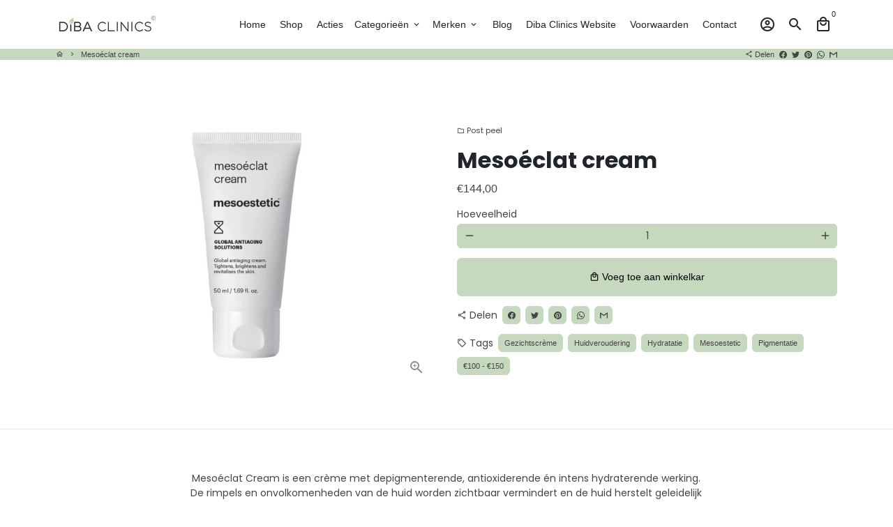

--- FILE ---
content_type: text/javascript
request_url: https://dibaclinics.shop/cdn/shop/t/4/assets/theme.min.js?v=174194862603120559511664918387
body_size: 38372
content:
function attributeToString(t){return"string"!=typeof t&&"undefined"===(t+="")&&(t=""),t.trim()}function onYouTubeIframeAPIReady(){theme.ProductVideo.loadVideos(theme.ProductVideo.hosts.youtube)}window.theme=window.theme||{},window.slate=window.slate||{},function(t,e,i){var o=window.matchMedia;"undefined"!=typeof module&&module.exports?module.exports=i(o):"function"==typeof define&&define.amd?define(function(){return e[t]=i(o)}):e[t]=i(o)}("enquire",this,function(t){"use strict";function e(t,e){for(var i=0,o=t.length;o>i&&!1!==e(t[i],i);i++);}function i(t){return"function"==typeof t}function o(t){this.options=t,!t.deferSetup&&this.setup()}function n(e,i){this.query=e,this.isUnconditional=i,this.handlers=[],this.mql=t(e);var o=this;this.listener=function(t){o.mql=t,o.assess()},this.mql.addListener(this.listener)}function s(){if(!t)throw new Error("matchMedia not present, legacy browsers require a polyfill");this.queries={},this.browserIsIncapable=!t("only all").matches}return o.prototype={setup:function(){this.options.setup&&this.options.setup(),this.initialised=!0},on:function(){!this.initialised&&this.setup(),this.options.match&&this.options.match()},off:function(){this.options.unmatch&&this.options.unmatch()},destroy:function(){this.options.destroy?this.options.destroy():this.off()},equals:function(t){return this.options===t||this.options.match===t}},n.prototype={addHandler:function(t){var e=new o(t);this.handlers.push(e),this.matches()&&e.on()},removeHandler:function(t){var i=this.handlers;e(i,function(e,o){return e.equals(t)?(e.destroy(),!i.splice(o,1)):void 0})},matches:function(){return this.mql.matches||this.isUnconditional},clear:function(){e(this.handlers,function(t){t.destroy()}),this.mql.removeListener(this.listener),this.handlers.length=0},assess:function(){var t=this.matches()?"on":"off";e(this.handlers,function(e){e[t]()})}},s.prototype={register:function(t,o,s){var r=this.queries,a=s&&this.browserIsIncapable;return r[t]||(r[t]=new n(t,a)),i(o)&&(o={match:o}),function(t){return"[object Array]"===Object.prototype.toString.apply(t)}(o)||(o=[o]),e(o,function(e){i(e)&&(e={match:e}),r[t].addHandler(e)}),this},unregister:function(t,e){var i=this.queries[t];return i&&(e?i.removeHandler(e):(i.clear(),delete this.queries[t])),this}},new s}),function(t){"use strict";"function"==typeof define&&define.amd?define(["jquery"],t):"undefined"!=typeof exports?module.exports=t(require("jquery")):t(jQuery)}(function(t){"use strict";var e=window.Slick||{};(e=function(){var e=0;return function(i,o){var n,s=this;s.defaults={accessibility:!0,adaptiveHeight:!1,appendArrows:t(i),appendDots:t(i),arrows:!0,asNavFor:null,prevArrow:'<button class="slick-prev" aria-label="Previous" type="button">Previous</button>',nextArrow:'<button class="slick-next" aria-label="Next" type="button">Next</button>',autoplay:!1,autoplaySpeed:3e3,centerMode:!1,centerPadding:"50px",cssEase:"ease",customPaging:function(e,i){return t('<button type="button" />').text(i+1)},dots:!1,dotsClass:"slick-dots",draggable:!0,easing:"linear",edgeFriction:.35,fade:!1,focusOnSelect:!1,focusOnChange:!1,infinite:!0,initialSlide:0,lazyLoad:"ondemand",mobileFirst:!1,pauseOnHover:!0,pauseOnFocus:!0,pauseOnDotsHover:!1,respondTo:"window",responsive:null,rows:1,rtl:!1,slide:"",slidesPerRow:1,slidesToShow:1,slidesToScroll:1,speed:500,swipe:!0,swipeToSlide:!1,touchMove:!0,touchThreshold:5,useCSS:!0,useTransform:!0,variableWidth:!1,vertical:!1,verticalSwiping:!1,waitForAnimate:!0,zIndex:1e3},s.initials={animating:!1,dragging:!1,autoPlayTimer:null,currentDirection:0,currentLeft:null,currentSlide:0,direction:1,$dots:null,listWidth:null,listHeight:null,loadIndex:0,$nextArrow:null,$prevArrow:null,scrolling:!1,slideCount:null,slideWidth:null,$slideTrack:null,$slides:null,sliding:!1,slideOffset:0,swipeLeft:null,swiping:!1,$list:null,touchObject:{},transformsEnabled:!1,unslicked:!1},t.extend(s,s.initials),s.activeBreakpoint=null,s.animType=null,s.animProp=null,s.breakpoints=[],s.breakpointSettings=[],s.cssTransitions=!1,s.focussed=!1,s.interrupted=!1,s.hidden="hidden",s.paused=!0,s.positionProp=null,s.respondTo=null,s.rowCount=1,s.shouldClick=!0,s.$slider=t(i),s.$slidesCache=null,s.transformType=null,s.transitionType=null,s.visibilityChange="visibilitychange",s.windowWidth=0,s.windowTimer=null,n=t(i).data("slick")||{},s.options=t.extend({},s.defaults,o,n),s.currentSlide=s.options.initialSlide,s.originalSettings=s.options,void 0!==document.mozHidden?(s.hidden="mozHidden",s.visibilityChange="mozvisibilitychange"):void 0!==document.webkitHidden&&(s.hidden="webkitHidden",s.visibilityChange="webkitvisibilitychange"),s.autoPlay=t.proxy(s.autoPlay,s),s.autoPlayClear=t.proxy(s.autoPlayClear,s),s.autoPlayIterator=t.proxy(s.autoPlayIterator,s),s.changeSlide=t.proxy(s.changeSlide,s),s.clickHandler=t.proxy(s.clickHandler,s),s.selectHandler=t.proxy(s.selectHandler,s),s.setPosition=t.proxy(s.setPosition,s),s.swipeHandler=t.proxy(s.swipeHandler,s),s.dragHandler=t.proxy(s.dragHandler,s),s.keyHandler=t.proxy(s.keyHandler,s),s.instanceUid=e++,s.htmlExpr=/^(?:\s*(<[\w\W]+>)[^>]*)$/,s.registerBreakpoints(),s.init(!0)}}()).prototype.activateADA=function(){this.$slideTrack.find(".slick-active").attr({"aria-hidden":"false"}).find("a, input, button, select").attr({tabindex:"0"})},e.prototype.addSlide=e.prototype.slickAdd=function(e,i,o){var n=this;if("boolean"==typeof i)o=i,i=null;else if(i<0||i>=n.slideCount)return!1;n.unload(),"number"==typeof i?0===i&&0===n.$slides.length?t(e).appendTo(n.$slideTrack):o?t(e).insertBefore(n.$slides.eq(i)):t(e).insertAfter(n.$slides.eq(i)):!0===o?t(e).prependTo(n.$slideTrack):t(e).appendTo(n.$slideTrack),n.$slides=n.$slideTrack.children(this.options.slide),n.$slideTrack.children(this.options.slide).detach(),n.$slideTrack.append(n.$slides),n.$slides.each(function(e,i){t(i).attr("data-slick-index",e)}),n.$slidesCache=n.$slides,n.reinit()},e.prototype.animateHeight=function(){var t=this;if(1===t.options.slidesToShow&&!0===t.options.adaptiveHeight&&!1===t.options.vertical){var e=t.$slides.eq(t.currentSlide).outerHeight(!0);t.$list.animate({height:e},t.options.speed)}},e.prototype.animateSlide=function(e,i){var o={},n=this;n.animateHeight(),!0===n.options.rtl&&!1===n.options.vertical&&(e=-e),!1===n.transformsEnabled?!1===n.options.vertical?n.$slideTrack.animate({left:e},n.options.speed,n.options.easing,i):n.$slideTrack.animate({top:e},n.options.speed,n.options.easing,i):!1===n.cssTransitions?(!0===n.options.rtl&&(n.currentLeft=-n.currentLeft),t({animStart:n.currentLeft}).animate({animStart:e},{duration:n.options.speed,easing:n.options.easing,step:function(t){t=Math.ceil(t),!1===n.options.vertical?(o[n.animType]="translate("+t+"px, 0px)",n.$slideTrack.css(o)):(o[n.animType]="translate(0px,"+t+"px)",n.$slideTrack.css(o))},complete:function(){i&&i.call()}})):(n.applyTransition(),e=Math.ceil(e),!1===n.options.vertical?o[n.animType]="translate3d("+e+"px, 0px, 0px)":o[n.animType]="translate3d(0px,"+e+"px, 0px)",n.$slideTrack.css(o),i&&setTimeout(function(){n.disableTransition(),i.call()},n.options.speed))},e.prototype.getNavTarget=function(){var e=this.options.asNavFor;return e&&null!==e&&(e=t(e).not(this.$slider)),e},e.prototype.asNavFor=function(e){var i=this.getNavTarget();null!==i&&"object"==typeof i&&i.each(function(){var i=t(this).slick("getSlick");i.unslicked||i.slideHandler(e,!0)})},e.prototype.applyTransition=function(t){var e=this,i={};!1===e.options.fade?i[e.transitionType]=e.transformType+" "+e.options.speed+"ms "+e.options.cssEase:i[e.transitionType]="opacity "+e.options.speed+"ms "+e.options.cssEase,!1===e.options.fade?e.$slideTrack.css(i):e.$slides.eq(t).css(i)},e.prototype.autoPlay=function(){var t=this;t.autoPlayClear(),t.slideCount>t.options.slidesToShow&&(t.autoPlayTimer=setInterval(t.autoPlayIterator,t.options.autoplaySpeed))},e.prototype.autoPlayClear=function(){this.autoPlayTimer&&clearInterval(this.autoPlayTimer)},e.prototype.autoPlayIterator=function(){var t=this,e=t.currentSlide+t.options.slidesToScroll;t.paused||t.interrupted||t.focussed||(!1===t.options.infinite&&(1===t.direction&&t.currentSlide+1===t.slideCount-1?t.direction=0:0===t.direction&&(e=t.currentSlide-t.options.slidesToScroll,t.currentSlide-1==0&&(t.direction=1))),t.slideHandler(e))},e.prototype.buildArrows=function(){var e=this;!0===e.options.arrows&&(e.$prevArrow=t(e.options.prevArrow).addClass("slick-arrow"),e.$nextArrow=t(e.options.nextArrow).addClass("slick-arrow"),e.slideCount>e.options.slidesToShow?(e.$prevArrow.removeClass("slick-hidden").removeAttr("aria-hidden tabindex"),e.$nextArrow.removeClass("slick-hidden").removeAttr("aria-hidden tabindex"),e.htmlExpr.test(e.options.prevArrow)&&e.$prevArrow.prependTo(e.options.appendArrows),e.htmlExpr.test(e.options.nextArrow)&&e.$nextArrow.appendTo(e.options.appendArrows),!0!==e.options.infinite&&e.$prevArrow.addClass("slick-disabled").attr("aria-disabled","true")):e.$prevArrow.add(e.$nextArrow).addClass("slick-hidden").attr({"aria-disabled":"true",tabindex:"-1"}))},e.prototype.buildDots=function(){var e,i,o=this;if(!0===o.options.dots){for(o.$slider.addClass("slick-dotted"),i=t("<ul />").addClass(o.options.dotsClass),e=0;e<=o.getDotCount();e+=1)i.append(t("<li />").append(o.options.customPaging.call(this,o,e)));o.$dots=i.appendTo(o.options.appendDots),o.$dots.find("li").first().addClass("slick-active")}},e.prototype.buildOut=function(){var e=this;e.$slides=e.$slider.children(e.options.slide+":not(.slick-cloned)").addClass("slick-slide"),e.slideCount=e.$slides.length,e.$slides.each(function(e,i){t(i).attr("data-slick-index",e).data("originalStyling",t(i).attr("style")||"")}),e.$slider.addClass("slick-slider"),e.$slideTrack=0===e.slideCount?t('<div class="slick-track"/>').appendTo(e.$slider):e.$slides.wrapAll('<div class="slick-track"/>').parent(),e.$list=e.$slideTrack.wrap('<div class="slick-list"/>').parent(),e.$slideTrack.css("opacity",0),!0!==e.options.centerMode&&!0!==e.options.swipeToSlide||(e.options.slidesToScroll=1),t("img[data-lazy]",e.$slider).not("[src]").addClass("slick-loading"),e.setupInfinite(),e.buildArrows(),e.buildDots(),e.updateDots(),e.setSlideClasses("number"==typeof e.currentSlide?e.currentSlide:0),!0===e.options.draggable&&e.$list.addClass("draggable")},e.prototype.buildRows=function(){var t,e,i,o,n,s,r,a=this;if(o=document.createDocumentFragment(),s=a.$slider.children(),a.options.rows>1){for(r=a.options.slidesPerRow*a.options.rows,n=Math.ceil(s.length/r),t=0;t<n;t++){var c=document.createElement("div");for(e=0;e<a.options.rows;e++){var l=document.createElement("div");for(i=0;i<a.options.slidesPerRow;i++){var d=t*r+(e*a.options.slidesPerRow+i);s.get(d)&&l.appendChild(s.get(d))}c.appendChild(l)}o.appendChild(c)}a.$slider.empty().append(o),a.$slider.children().children().children().css({width:100/a.options.slidesPerRow+"%",display:"inline-block"})}},e.prototype.checkResponsive=function(e,i){var o,n,s,r=this,a=!1,c=r.$slider.width(),l=window.innerWidth||t(window).width();if("window"===r.respondTo?s=l:"slider"===r.respondTo?s=c:"min"===r.respondTo&&(s=Math.min(l,c)),r.options.responsive&&r.options.responsive.length&&null!==r.options.responsive){for(o in n=null,r.breakpoints)r.breakpoints.hasOwnProperty(o)&&(!1===r.originalSettings.mobileFirst?s<r.breakpoints[o]&&(n=r.breakpoints[o]):s>r.breakpoints[o]&&(n=r.breakpoints[o]));null!==n?null!==r.activeBreakpoint?(n!==r.activeBreakpoint||i)&&(r.activeBreakpoint=n,"unslick"===r.breakpointSettings[n]?r.unslick(n):(r.options=t.extend({},r.originalSettings,r.breakpointSettings[n]),!0===e&&(r.currentSlide=r.options.initialSlide),r.refresh(e)),a=n):(r.activeBreakpoint=n,"unslick"===r.breakpointSettings[n]?r.unslick(n):(r.options=t.extend({},r.originalSettings,r.breakpointSettings[n]),!0===e&&(r.currentSlide=r.options.initialSlide),r.refresh(e)),a=n):null!==r.activeBreakpoint&&(r.activeBreakpoint=null,r.options=r.originalSettings,!0===e&&(r.currentSlide=r.options.initialSlide),r.refresh(e),a=n),e||!1===a||r.$slider.trigger("breakpoint",[r,a])}},e.prototype.changeSlide=function(e,i){var o,n,s=this,r=t(e.currentTarget);switch(r.is("a")&&e.preventDefault(),r.is("li")||(r=r.closest("li")),o=s.slideCount%s.options.slidesToScroll!=0?0:(s.slideCount-s.currentSlide)%s.options.slidesToScroll,e.data.message){case"previous":n=0===o?s.options.slidesToScroll:s.options.slidesToShow-o,s.slideCount>s.options.slidesToShow&&s.slideHandler(s.currentSlide-n,!1,i);break;case"next":n=0===o?s.options.slidesToScroll:o,s.slideCount>s.options.slidesToShow&&s.slideHandler(s.currentSlide+n,!1,i);break;case"index":var a=0===e.data.index?0:e.data.index||r.index()*s.options.slidesToScroll;s.slideHandler(s.checkNavigable(a),!1,i),r.children().trigger("focus");break;default:return}},e.prototype.checkNavigable=function(t){var e,i;if(i=0,t>(e=this.getNavigableIndexes())[e.length-1])t=e[e.length-1];else for(var o in e){if(t<e[o]){t=i;break}i=e[o]}return t},e.prototype.cleanUpEvents=function(){var e=this;e.options.dots&&null!==e.$dots&&(t("li",e.$dots).off("click.slick",e.changeSlide).off("mouseenter.slick",t.proxy(e.interrupt,e,!0)).off("mouseleave.slick",t.proxy(e.interrupt,e,!1)),!0===e.options.accessibility&&e.$dots.off("keydown.slick",e.keyHandler)),e.$slider.off("focus.slick blur.slick"),!0===e.options.arrows&&e.slideCount>e.options.slidesToShow&&(e.$prevArrow&&e.$prevArrow.off("click.slick",e.changeSlide),e.$nextArrow&&e.$nextArrow.off("click.slick",e.changeSlide),!0===e.options.accessibility&&(e.$prevArrow&&e.$prevArrow.off("keydown.slick",e.keyHandler),e.$nextArrow&&e.$nextArrow.off("keydown.slick",e.keyHandler))),e.$list.off("touchstart.slick mousedown.slick",e.swipeHandler),e.$list.off("touchmove.slick mousemove.slick",e.swipeHandler),e.$list.off("touchend.slick mouseup.slick",e.swipeHandler),e.$list.off("touchcancel.slick mouseleave.slick",e.swipeHandler),e.$list.off("click.slick",e.clickHandler),t(document).off(e.visibilityChange,e.visibility),e.cleanUpSlideEvents(),!0===e.options.accessibility&&e.$list.off("keydown.slick",e.keyHandler),!0===e.options.focusOnSelect&&t(e.$slideTrack).children().off("click.slick",e.selectHandler),t(window).off("orientationchange.slick.slick-"+e.instanceUid,e.orientationChange),t(window).off("resize.slick.slick-"+e.instanceUid,e.resize),t("[draggable!=true]",e.$slideTrack).off("dragstart",e.preventDefault),t(window).off("load.slick.slick-"+e.instanceUid,e.setPosition)},e.prototype.cleanUpSlideEvents=function(){var e=this;e.$list.off("mouseenter.slick",t.proxy(e.interrupt,e,!0)),e.$list.off("mouseleave.slick",t.proxy(e.interrupt,e,!1))},e.prototype.cleanUpRows=function(){var t,e=this;e.options.rows>1&&((t=e.$slides.children().children()).removeAttr("style"),e.$slider.empty().append(t))},e.prototype.clickHandler=function(t){!1===this.shouldClick&&(t.stopImmediatePropagation(),t.stopPropagation(),t.preventDefault())},e.prototype.destroy=function(e){var i=this;i.autoPlayClear(),i.touchObject={},i.cleanUpEvents(),t(".slick-cloned",i.$slider).detach(),i.$dots&&i.$dots.remove(),i.$prevArrow&&i.$prevArrow.length&&(i.$prevArrow.removeClass("slick-disabled slick-arrow slick-hidden").removeAttr("aria-hidden aria-disabled tabindex").css("display",""),i.htmlExpr.test(i.options.prevArrow)&&i.$prevArrow.remove()),i.$nextArrow&&i.$nextArrow.length&&(i.$nextArrow.removeClass("slick-disabled slick-arrow slick-hidden").removeAttr("aria-hidden aria-disabled tabindex").css("display",""),i.htmlExpr.test(i.options.nextArrow)&&i.$nextArrow.remove()),i.$slides&&(i.$slides.removeClass("slick-slide slick-active slick-center slick-visible slick-current").removeAttr("aria-hidden").removeAttr("data-slick-index").each(function(){t(this).attr("style",t(this).data("originalStyling"))}),i.$slideTrack.children(this.options.slide).detach(),i.$slideTrack.detach(),i.$list.detach(),i.$slider.append(i.$slides)),i.cleanUpRows(),i.$slider.removeClass("slick-slider"),i.$slider.removeClass("slick-initialized"),i.$slider.removeClass("slick-dotted"),i.unslicked=!0,e||i.$slider.trigger("destroy",[i])},e.prototype.disableTransition=function(t){var e=this,i={};i[e.transitionType]="",!1===e.options.fade?e.$slideTrack.css(i):e.$slides.eq(t).css(i)},e.prototype.fadeSlide=function(t,e){var i=this;!1===i.cssTransitions?(i.$slides.eq(t).css({zIndex:i.options.zIndex}),i.$slides.eq(t).animate({opacity:1},i.options.speed,i.options.easing,e)):(i.applyTransition(t),i.$slides.eq(t).css({opacity:1,zIndex:i.options.zIndex}),e&&setTimeout(function(){i.disableTransition(t),e.call()},i.options.speed))},e.prototype.fadeSlideOut=function(t){var e=this;!1===e.cssTransitions?e.$slides.eq(t).animate({opacity:0,zIndex:e.options.zIndex-2},e.options.speed,e.options.easing):(e.applyTransition(t),e.$slides.eq(t).css({opacity:0,zIndex:e.options.zIndex-2}))},e.prototype.filterSlides=e.prototype.slickFilter=function(t){var e=this;null!==t&&(e.$slidesCache=e.$slides,e.unload(),e.$slideTrack.children(this.options.slide).detach(),e.$slidesCache.filter(t).appendTo(e.$slideTrack),e.reinit())},e.prototype.focusHandler=function(){var e=this;e.$slider.off("focus.slick blur.slick").on("focus.slick blur.slick","*",function(i){i.stopImmediatePropagation();var o=t(this);setTimeout(function(){e.options.pauseOnFocus&&(e.focussed=o.is(":focus"),e.autoPlay())},0)})},e.prototype.getCurrent=e.prototype.slickCurrentSlide=function(){return this.currentSlide},e.prototype.getDotCount=function(){var t=this,e=0,i=0,o=0;if(!0===t.options.infinite)if(t.slideCount<=t.options.slidesToShow)++o;else for(;e<t.slideCount;)++o,e=i+t.options.slidesToScroll,i+=t.options.slidesToScroll<=t.options.slidesToShow?t.options.slidesToScroll:t.options.slidesToShow;else if(!0===t.options.centerMode)o=t.slideCount;else if(t.options.asNavFor)for(;e<t.slideCount;)++o,e=i+t.options.slidesToScroll,i+=t.options.slidesToScroll<=t.options.slidesToShow?t.options.slidesToScroll:t.options.slidesToShow;else o=1+Math.ceil((t.slideCount-t.options.slidesToShow)/t.options.slidesToScroll);return o-1},e.prototype.getLeft=function(t){var e,i,o,n,s=this,r=0;return s.slideOffset=0,i=s.$slides.first().outerHeight(!0),!0===s.options.infinite?(s.slideCount>s.options.slidesToShow&&(s.slideOffset=s.slideWidth*s.options.slidesToShow*-1,n=-1,!0===s.options.vertical&&!0===s.options.centerMode&&(2===s.options.slidesToShow?n=-1.5:1===s.options.slidesToShow&&(n=-2)),r=i*s.options.slidesToShow*n),s.slideCount%s.options.slidesToScroll!=0&&t+s.options.slidesToScroll>s.slideCount&&s.slideCount>s.options.slidesToShow&&(t>s.slideCount?(s.slideOffset=(s.options.slidesToShow-(t-s.slideCount))*s.slideWidth*-1,r=(s.options.slidesToShow-(t-s.slideCount))*i*-1):(s.slideOffset=s.slideCount%s.options.slidesToScroll*s.slideWidth*-1,r=s.slideCount%s.options.slidesToScroll*i*-1))):t+s.options.slidesToShow>s.slideCount&&(s.slideOffset=(t+s.options.slidesToShow-s.slideCount)*s.slideWidth,r=(t+s.options.slidesToShow-s.slideCount)*i),s.slideCount<=s.options.slidesToShow&&(s.slideOffset=0,r=0),!0===s.options.centerMode&&s.slideCount<=s.options.slidesToShow?s.slideOffset=s.slideWidth*Math.floor(s.options.slidesToShow)/2-s.slideWidth*s.slideCount/2:!0===s.options.centerMode&&!0===s.options.infinite?s.slideOffset+=s.slideWidth*Math.floor(s.options.slidesToShow/2)-s.slideWidth:!0===s.options.centerMode&&(s.slideOffset=0,s.slideOffset+=s.slideWidth*Math.floor(s.options.slidesToShow/2)),e=!1===s.options.vertical?t*s.slideWidth*-1+s.slideOffset:t*i*-1+r,!0===s.options.variableWidth&&(o=s.slideCount<=s.options.slidesToShow||!1===s.options.infinite?s.$slideTrack.children(".slick-slide").eq(t):s.$slideTrack.children(".slick-slide").eq(t+s.options.slidesToShow),e=!0===s.options.rtl?o[0]?-1*(s.$slideTrack.width()-o[0].offsetLeft-o.width()):0:o[0]?-1*o[0].offsetLeft:0,!0===s.options.centerMode&&(o=s.slideCount<=s.options.slidesToShow||!1===s.options.infinite?s.$slideTrack.children(".slick-slide").eq(t):s.$slideTrack.children(".slick-slide").eq(t+s.options.slidesToShow+1),e=!0===s.options.rtl?o[0]?-1*(s.$slideTrack.width()-o[0].offsetLeft-o.width()):0:o[0]?-1*o[0].offsetLeft:0,e+=(s.$list.width()-o.outerWidth())/2)),e},e.prototype.getOption=e.prototype.slickGetOption=function(t){return this.options[t]},e.prototype.getNavigableIndexes=function(){var t,e=this,i=0,o=0,n=[];for(!1===e.options.infinite?t=e.slideCount:(i=-1*e.options.slidesToScroll,o=-1*e.options.slidesToScroll,t=2*e.slideCount);i<t;)n.push(i),i=o+e.options.slidesToScroll,o+=e.options.slidesToScroll<=e.options.slidesToShow?e.options.slidesToScroll:e.options.slidesToShow;return n},e.prototype.getSlick=function(){return this},e.prototype.getSlideCount=function(){var e,i,o=this;return i=!0===o.options.centerMode?o.slideWidth*Math.floor(o.options.slidesToShow/2):0,!0===o.options.swipeToSlide?(o.$slideTrack.find(".slick-slide").each(function(n,s){if(s.offsetLeft-i+t(s).outerWidth()/2>-1*o.swipeLeft)return e=s,!1}),Math.abs(t(e).attr("data-slick-index")-o.currentSlide)||1):o.options.slidesToScroll},e.prototype.goTo=e.prototype.slickGoTo=function(t,e){this.changeSlide({data:{message:"index",index:parseInt(t)}},e)},e.prototype.init=function(e){var i=this;t(i.$slider).hasClass("slick-initialized")||(t(i.$slider).addClass("slick-initialized"),i.buildRows(),i.buildOut(),i.setProps(),i.startLoad(),i.loadSlider(),i.initializeEvents(),i.updateArrows(),i.updateDots(),i.checkResponsive(!0),i.focusHandler()),e&&i.$slider.trigger("init",[i]),!0===i.options.accessibility&&i.initADA(),i.options.autoplay&&(i.paused=!1,i.autoPlay())},e.prototype.initADA=function(){var e=this,i=Math.ceil(e.slideCount/e.options.slidesToShow),o=e.getNavigableIndexes().filter(function(t){return t>=0&&t<e.slideCount});e.$slides.add(e.$slideTrack.find(".slick-cloned")).attr({"aria-hidden":"true",tabindex:"-1"}).find("a, input, button, select").attr({tabindex:"-1"}),null!==e.$dots&&(e.$slides.not(e.$slideTrack.find(".slick-cloned")).each(function(i){var n=o.indexOf(i);t(this).attr({role:"tabpanel",id:"slick-slide"+e.instanceUid+i,tabindex:-1}),-1!==n&&t(this).attr({"aria-describedby":"slick-slide-control"+e.instanceUid+n})}),e.$dots.attr("role","tablist").find("li").each(function(n){var s=o[n];t(this).attr({role:"presentation"}),t(this).find("button").first().attr({role:"tab",id:"slick-slide-control"+e.instanceUid+n,"aria-controls":"slick-slide"+e.instanceUid+s,"aria-label":n+1+" of "+i,"aria-selected":null,tabindex:"-1"})}).eq(e.currentSlide).find("button").attr({"aria-selected":"true",tabindex:"0"}).end());for(var n=e.currentSlide,s=n+e.options.slidesToShow;n<s;n++)e.$slides.eq(n).attr("tabindex",0);e.activateADA()},e.prototype.initArrowEvents=function(){var t=this;!0===t.options.arrows&&t.slideCount>t.options.slidesToShow&&(t.$prevArrow.off("click.slick").on("click.slick",{message:"previous"},t.changeSlide),t.$nextArrow.off("click.slick").on("click.slick",{message:"next"},t.changeSlide),!0===t.options.accessibility&&(t.$prevArrow.on("keydown.slick",t.keyHandler),t.$nextArrow.on("keydown.slick",t.keyHandler)))},e.prototype.initDotEvents=function(){var e=this;!0===e.options.dots&&(t("li",e.$dots).on("click.slick",{message:"index"},e.changeSlide),!0===e.options.accessibility&&e.$dots.on("keydown.slick",e.keyHandler)),!0===e.options.dots&&!0===e.options.pauseOnDotsHover&&t("li",e.$dots).on("mouseenter.slick",t.proxy(e.interrupt,e,!0)).on("mouseleave.slick",t.proxy(e.interrupt,e,!1))},e.prototype.initSlideEvents=function(){var e=this;e.options.pauseOnHover&&(e.$list.on("mouseenter.slick",t.proxy(e.interrupt,e,!0)),e.$list.on("mouseleave.slick",t.proxy(e.interrupt,e,!1)))},e.prototype.initializeEvents=function(){var e=this;e.initArrowEvents(),e.initDotEvents(),e.initSlideEvents(),e.$list.on("touchstart.slick mousedown.slick",{action:"start"},e.swipeHandler),e.$list.on("touchmove.slick mousemove.slick",{action:"move"},e.swipeHandler),e.$list.on("touchend.slick mouseup.slick",{action:"end"},e.swipeHandler),e.$list.on("touchcancel.slick mouseleave.slick",{action:"end"},e.swipeHandler),e.$list.on("click.slick",e.clickHandler),t(document).on(e.visibilityChange,t.proxy(e.visibility,e)),!0===e.options.accessibility&&e.$list.on("keydown.slick",e.keyHandler),!0===e.options.focusOnSelect&&t(e.$slideTrack).children().on("click.slick",e.selectHandler),t(window).on("orientationchange.slick.slick-"+e.instanceUid,t.proxy(e.orientationChange,e)),t(window).on("resize.slick.slick-"+e.instanceUid,t.proxy(e.resize,e)),t("[draggable!=true]",e.$slideTrack).on("dragstart",e.preventDefault),t(window).on("load.slick.slick-"+e.instanceUid,e.setPosition),t(e.setPosition)},e.prototype.initUI=function(){var t=this;!0===t.options.arrows&&t.slideCount>t.options.slidesToShow&&(t.$prevArrow.show(),t.$nextArrow.show()),!0===t.options.dots&&t.slideCount>t.options.slidesToShow&&t.$dots.show()},e.prototype.keyHandler=function(t){var e=this;t.target.tagName.match("TEXTAREA|INPUT|SELECT")||(37===t.keyCode&&!0===e.options.accessibility?e.changeSlide({data:{message:!0===e.options.rtl?"next":"previous"}}):39===t.keyCode&&!0===e.options.accessibility&&e.changeSlide({data:{message:!0===e.options.rtl?"previous":"next"}}))},e.prototype.lazyLoad=function(){function e(e){t("img[data-lazy]",e).each(function(){var e=t(this),i=t(this).attr("data-lazy"),o=t(this).attr("data-srcset"),n=t(this).attr("data-sizes")||s.$slider.attr("data-sizes"),r=document.createElement("img");r.onload=function(){e.animate({opacity:0},100,function(){o&&(e.attr("srcset",o),n&&e.attr("sizes",n)),e.attr("src",i).animate({opacity:1},200,function(){e.removeAttr("data-lazy data-srcset data-sizes").removeClass("slick-loading")}),s.$slider.trigger("lazyLoaded",[s,e,i])})},r.onerror=function(){e.removeAttr("data-lazy").removeClass("slick-loading").addClass("slick-lazyload-error"),s.$slider.trigger("lazyLoadError",[s,e,i])},r.src=i})}var i,o,n,s=this;if(!0===s.options.centerMode?!0===s.options.infinite?n=(o=s.currentSlide+(s.options.slidesToShow/2+1))+s.options.slidesToShow+2:(o=Math.max(0,s.currentSlide-(s.options.slidesToShow/2+1)),n=s.options.slidesToShow/2+1+2+s.currentSlide):(o=s.options.infinite?s.options.slidesToShow+s.currentSlide:s.currentSlide,n=Math.ceil(o+s.options.slidesToShow),!0===s.options.fade&&(o>0&&o--,n<=s.slideCount&&n++)),i=s.$slider.find(".slick-slide").slice(o,n),"anticipated"===s.options.lazyLoad)for(var r=o-1,a=n,c=s.$slider.find(".slick-slide"),l=0;l<s.options.slidesToScroll;l++)r<0&&(r=s.slideCount-1),i=(i=i.add(c.eq(r))).add(c.eq(a)),r--,a++;e(i),s.slideCount<=s.options.slidesToShow?e(s.$slider.find(".slick-slide")):s.currentSlide>=s.slideCount-s.options.slidesToShow?e(s.$slider.find(".slick-cloned").slice(0,s.options.slidesToShow)):0===s.currentSlide&&e(s.$slider.find(".slick-cloned").slice(-1*s.options.slidesToShow))},e.prototype.loadSlider=function(){var t=this;t.setPosition(),t.$slideTrack.css({opacity:1}),t.$slider.removeClass("slick-loading"),t.initUI(),"progressive"===t.options.lazyLoad&&t.progressiveLazyLoad()},e.prototype.next=e.prototype.slickNext=function(){this.changeSlide({data:{message:"next"}})},e.prototype.orientationChange=function(){this.checkResponsive(),this.setPosition()},e.prototype.pause=e.prototype.slickPause=function(){this.autoPlayClear(),this.paused=!0},e.prototype.play=e.prototype.slickPlay=function(){var t=this;t.autoPlay(),t.options.autoplay=!0,t.paused=!1,t.focussed=!1,t.interrupted=!1},e.prototype.postSlide=function(e){var i=this;i.unslicked||(i.$slider.trigger("afterChange",[i,e]),i.animating=!1,i.slideCount>i.options.slidesToShow&&i.setPosition(),i.swipeLeft=null,i.options.autoplay&&i.autoPlay(),!0===i.options.accessibility&&(i.initADA(),i.options.focusOnChange&&t(i.$slides.get(i.currentSlide)).attr("tabindex",0).focus()))},e.prototype.prev=e.prototype.slickPrev=function(){this.changeSlide({data:{message:"previous"}})},e.prototype.preventDefault=function(t){t.preventDefault()},e.prototype.progressiveLazyLoad=function(e){e=e||1;var i,o,n,s,r,a=this,c=t("img[data-lazy]",a.$slider);c.length?(i=c.first(),o=i.attr("data-lazy"),n=i.attr("data-srcset"),s=i.attr("data-sizes")||a.$slider.attr("data-sizes"),(r=document.createElement("img")).onload=function(){n&&(i.attr("srcset",n),s&&i.attr("sizes",s)),i.attr("src",o).removeAttr("data-lazy data-srcset data-sizes").removeClass("slick-loading"),!0===a.options.adaptiveHeight&&a.setPosition(),a.$slider.trigger("lazyLoaded",[a,i,o]),a.progressiveLazyLoad()},r.onerror=function(){e<3?setTimeout(function(){a.progressiveLazyLoad(e+1)},500):(i.removeAttr("data-lazy").removeClass("slick-loading").addClass("slick-lazyload-error"),a.$slider.trigger("lazyLoadError",[a,i,o]),a.progressiveLazyLoad())},r.src=o):a.$slider.trigger("allImagesLoaded",[a])},e.prototype.refresh=function(e){var i,o,n=this;o=n.slideCount-n.options.slidesToShow,!n.options.infinite&&n.currentSlide>o&&(n.currentSlide=o),n.slideCount<=n.options.slidesToShow&&(n.currentSlide=0),i=n.currentSlide,n.destroy(!0),t.extend(n,n.initials,{currentSlide:i}),n.init(),e||n.changeSlide({data:{message:"index",index:i}},!1)},e.prototype.registerBreakpoints=function(){var e,i,o,n=this,s=n.options.responsive||null;if("array"===t.type(s)&&s.length){for(e in n.respondTo=n.options.respondTo||"window",s)if(o=n.breakpoints.length-1,s.hasOwnProperty(e)){for(i=s[e].breakpoint;o>=0;)n.breakpoints[o]&&n.breakpoints[o]===i&&n.breakpoints.splice(o,1),o--;n.breakpoints.push(i),n.breakpointSettings[i]=s[e].settings}n.breakpoints.sort(function(t,e){return n.options.mobileFirst?t-e:e-t})}},e.prototype.reinit=function(){var e=this;e.$slides=e.$slideTrack.children(e.options.slide).addClass("slick-slide"),e.slideCount=e.$slides.length,e.currentSlide>=e.slideCount&&0!==e.currentSlide&&(e.currentSlide=e.currentSlide-e.options.slidesToScroll),e.slideCount<=e.options.slidesToShow&&(e.currentSlide=0),e.registerBreakpoints(),e.setProps(),e.setupInfinite(),e.buildArrows(),e.updateArrows(),e.initArrowEvents(),e.buildDots(),e.updateDots(),e.initDotEvents(),e.cleanUpSlideEvents(),e.initSlideEvents(),e.checkResponsive(!1,!0),!0===e.options.focusOnSelect&&t(e.$slideTrack).children().on("click.slick",e.selectHandler),e.setSlideClasses("number"==typeof e.currentSlide?e.currentSlide:0),e.setPosition(),e.focusHandler(),e.paused=!e.options.autoplay,e.autoPlay(),e.$slider.trigger("reInit",[e])},e.prototype.resize=function(){var e=this;t(window).width()!==e.windowWidth&&(clearTimeout(e.windowDelay),e.windowDelay=window.setTimeout(function(){e.windowWidth=t(window).width(),e.checkResponsive(),e.unslicked||e.setPosition()},50))},e.prototype.removeSlide=e.prototype.slickRemove=function(t,e,i){var o=this;if(t="boolean"==typeof t?!0===(e=t)?0:o.slideCount-1:!0===e?--t:t,o.slideCount<1||t<0||t>o.slideCount-1)return!1;o.unload(),!0===i?o.$slideTrack.children().remove():o.$slideTrack.children(this.options.slide).eq(t).remove(),o.$slides=o.$slideTrack.children(this.options.slide),o.$slideTrack.children(this.options.slide).detach(),o.$slideTrack.append(o.$slides),o.$slidesCache=o.$slides,o.reinit()},e.prototype.setCSS=function(t){var e,i,o=this,n={};!0===o.options.rtl&&(t=-t),e="left"==o.positionProp?Math.ceil(t)+"px":"0px",i="top"==o.positionProp?Math.ceil(t)+"px":"0px",n[o.positionProp]=t,!1===o.transformsEnabled?o.$slideTrack.css(n):(n={},!1===o.cssTransitions?(n[o.animType]="translate("+e+", "+i+")",o.$slideTrack.css(n)):(n[o.animType]="translate3d("+e+", "+i+", 0px)",o.$slideTrack.css(n)))},e.prototype.setDimensions=function(){var t=this;!1===t.options.vertical?!0===t.options.centerMode&&t.$list.css({padding:"0px "+t.options.centerPadding}):(t.$list.height(t.$slides.first().outerHeight(!0)*t.options.slidesToShow),!0===t.options.centerMode&&t.$list.css({padding:t.options.centerPadding+" 0px"})),t.listWidth=t.$list.width(),t.listHeight=t.$list.height(),!1===t.options.vertical&&!1===t.options.variableWidth?(t.slideWidth=Math.ceil(t.listWidth/t.options.slidesToShow),t.$slideTrack.width(Math.ceil(t.slideWidth*t.$slideTrack.children(".slick-slide").length))):!0===t.options.variableWidth?t.$slideTrack.width(5e3*t.slideCount):(t.slideWidth=Math.ceil(t.listWidth),t.$slideTrack.height(Math.ceil(t.$slides.first().outerHeight(!0)*t.$slideTrack.children(".slick-slide").length)));var e=t.$slides.first().outerWidth(!0)-t.$slides.first().width();!1===t.options.variableWidth&&t.$slideTrack.children(".slick-slide").width(t.slideWidth-e)},e.prototype.setFade=function(){var e,i=this;i.$slides.each(function(o,n){e=i.slideWidth*o*-1,!0===i.options.rtl?t(n).css({position:"relative",right:e,top:0,zIndex:i.options.zIndex-2,opacity:0}):t(n).css({position:"relative",left:e,top:0,zIndex:i.options.zIndex-2,opacity:0})}),i.$slides.eq(i.currentSlide).css({zIndex:i.options.zIndex-1,opacity:1})},e.prototype.setHeight=function(){var t=this;if(1===t.options.slidesToShow&&!0===t.options.adaptiveHeight&&!1===t.options.vertical){var e=t.$slides.eq(t.currentSlide).outerHeight(!0);t.$list.css("height",e)}},e.prototype.setOption=e.prototype.slickSetOption=function(){var e,i,o,n,s,r=this,a=!1;if("object"===t.type(arguments[0])?(o=arguments[0],a=arguments[1],s="multiple"):"string"===t.type(arguments[0])&&(o=arguments[0],n=arguments[1],a=arguments[2],"responsive"===arguments[0]&&"array"===t.type(arguments[1])?s="responsive":void 0!==arguments[1]&&(s="single")),"single"===s)r.options[o]=n;else if("multiple"===s)t.each(o,function(t,e){r.options[t]=e});else if("responsive"===s)for(i in n)if("array"!==t.type(r.options.responsive))r.options.responsive=[n[i]];else{for(e=r.options.responsive.length-1;e>=0;)r.options.responsive[e].breakpoint===n[i].breakpoint&&r.options.responsive.splice(e,1),e--;r.options.responsive.push(n[i])}a&&(r.unload(),r.reinit())},e.prototype.setPosition=function(){var t=this;t.setDimensions(),t.setHeight(),!1===t.options.fade?t.setCSS(t.getLeft(t.currentSlide)):t.setFade(),t.$slider.trigger("setPosition",[t])},e.prototype.setProps=function(){var t=this,e=document.body.style;t.positionProp=!0===t.options.vertical?"top":"left","top"===t.positionProp?t.$slider.addClass("slick-vertical"):t.$slider.removeClass("slick-vertical"),void 0===e.WebkitTransition&&void 0===e.MozTransition&&void 0===e.msTransition||!0===t.options.useCSS&&(t.cssTransitions=!0),t.options.fade&&("number"==typeof t.options.zIndex?t.options.zIndex<3&&(t.options.zIndex=3):t.options.zIndex=t.defaults.zIndex),void 0!==e.OTransform&&(t.animType="OTransform",t.transformType="-o-transform",t.transitionType="OTransition",void 0===e.perspectiveProperty&&void 0===e.webkitPerspective&&(t.animType=!1)),void 0!==e.MozTransform&&(t.animType="MozTransform",t.transformType="-moz-transform",t.transitionType="MozTransition",void 0===e.perspectiveProperty&&void 0===e.MozPerspective&&(t.animType=!1)),void 0!==e.webkitTransform&&(t.animType="webkitTransform",t.transformType="-webkit-transform",t.transitionType="webkitTransition",void 0===e.perspectiveProperty&&void 0===e.webkitPerspective&&(t.animType=!1)),void 0!==e.msTransform&&(t.animType="msTransform",t.transformType="-ms-transform",t.transitionType="msTransition",void 0===e.msTransform&&(t.animType=!1)),void 0!==e.transform&&!1!==t.animType&&(t.animType="transform",t.transformType="transform",t.transitionType="transition"),t.transformsEnabled=t.options.useTransform&&null!==t.animType&&!1!==t.animType},e.prototype.setSlideClasses=function(t){var e,i,o,n,s=this;if(i=s.$slider.find(".slick-slide").removeClass("slick-active slick-center slick-current").attr("aria-hidden","true"),s.$slides.eq(t).addClass("slick-current"),!0===s.options.centerMode){var r=s.options.slidesToShow%2==0?1:0;e=Math.floor(s.options.slidesToShow/2),!0===s.options.infinite&&(t>=e&&t<=s.slideCount-1-e?s.$slides.slice(t-e+r,t+e+1).addClass("slick-active").attr("aria-hidden","false"):(o=s.options.slidesToShow+t,i.slice(o-e+1+r,o+e+2).addClass("slick-active").attr("aria-hidden","false")),0===t?i.eq(i.length-1-s.options.slidesToShow).addClass("slick-center"):t===s.slideCount-1&&i.eq(s.options.slidesToShow).addClass("slick-center")),s.$slides.eq(t).addClass("slick-center")}else t>=0&&t<=s.slideCount-s.options.slidesToShow?s.$slides.slice(t,t+s.options.slidesToShow).addClass("slick-active").attr("aria-hidden","false"):i.length<=s.options.slidesToShow?i.addClass("slick-active").attr("aria-hidden","false"):(n=s.slideCount%s.options.slidesToShow,o=!0===s.options.infinite?s.options.slidesToShow+t:t,s.options.slidesToShow==s.options.slidesToScroll&&s.slideCount-t<s.options.slidesToShow?i.slice(o-(s.options.slidesToShow-n),o+n).addClass("slick-active").attr("aria-hidden","false"):i.slice(o,o+s.options.slidesToShow).addClass("slick-active").attr("aria-hidden","false"));"ondemand"!==s.options.lazyLoad&&"anticipated"!==s.options.lazyLoad||s.lazyLoad()},e.prototype.setupInfinite=function(){var e,i,o,n=this;if(!0===n.options.fade&&(n.options.centerMode=!1),!0===n.options.infinite&&!1===n.options.fade&&(i=null,n.slideCount>n.options.slidesToShow)){for(o=!0===n.options.centerMode?n.options.slidesToShow+1:n.options.slidesToShow,e=n.slideCount;e>n.slideCount-o;e-=1)i=e-1,t(n.$slides[i]).clone(!0).attr("id","").attr("data-slick-index",i-n.slideCount).prependTo(n.$slideTrack).addClass("slick-cloned");for(e=0;e<o+n.slideCount;e+=1)i=e,t(n.$slides[i]).clone(!0).attr("id","").attr("data-slick-index",i+n.slideCount).appendTo(n.$slideTrack).addClass("slick-cloned");n.$slideTrack.find(".slick-cloned").find("[id]").each(function(){t(this).attr("id","")})}},e.prototype.interrupt=function(t){t||this.autoPlay(),this.interrupted=t},e.prototype.selectHandler=function(e){var i=this,o=t(e.target).is(".slick-slide")?t(e.target):t(e.target).parents(".slick-slide"),n=parseInt(o.attr("data-slick-index"));n||(n=0),i.slideCount<=i.options.slidesToShow?i.slideHandler(n,!1,!0):i.slideHandler(n)},e.prototype.slideHandler=function(t,e,i){var o,n,s,r,a,c=null,l=this;if(e=e||!1,!(!0===l.animating&&!0===l.options.waitForAnimate||!0===l.options.fade&&l.currentSlide===t))if(!1===e&&l.asNavFor(t),o=t,c=l.getLeft(o),r=l.getLeft(l.currentSlide),l.currentLeft=null===l.swipeLeft?r:l.swipeLeft,!1===l.options.infinite&&!1===l.options.centerMode&&(t<0||t>l.getDotCount()*l.options.slidesToScroll))!1===l.options.fade&&(o=l.currentSlide,!0!==i?l.animateSlide(r,function(){l.postSlide(o)}):l.postSlide(o));else if(!1===l.options.infinite&&!0===l.options.centerMode&&(t<0||t>l.slideCount-l.options.slidesToScroll))!1===l.options.fade&&(o=l.currentSlide,!0!==i?l.animateSlide(r,function(){l.postSlide(o)}):l.postSlide(o));else{if(l.options.autoplay&&clearInterval(l.autoPlayTimer),n=o<0?l.slideCount%l.options.slidesToScroll!=0?l.slideCount-l.slideCount%l.options.slidesToScroll:l.slideCount+o:o>=l.slideCount?l.slideCount%l.options.slidesToScroll!=0?0:o-l.slideCount:o,l.animating=!0,l.$slider.trigger("beforeChange",[l,l.currentSlide,n]),s=l.currentSlide,l.currentSlide=n,l.setSlideClasses(l.currentSlide),l.options.asNavFor&&(a=(a=l.getNavTarget()).slick("getSlick")).slideCount<=a.options.slidesToShow&&a.setSlideClasses(l.currentSlide),l.updateDots(),l.updateArrows(),!0===l.options.fade)return!0!==i?(l.fadeSlideOut(s),l.fadeSlide(n,function(){l.postSlide(n)})):l.postSlide(n),void l.animateHeight();!0!==i?l.animateSlide(c,function(){l.postSlide(n)}):l.postSlide(n)}},e.prototype.startLoad=function(){var t=this;!0===t.options.arrows&&t.slideCount>t.options.slidesToShow&&(t.$prevArrow.hide(),t.$nextArrow.hide()),!0===t.options.dots&&t.slideCount>t.options.slidesToShow&&t.$dots.hide(),t.$slider.addClass("slick-loading")},e.prototype.swipeDirection=function(){var t,e,i,o,n=this;return t=n.touchObject.startX-n.touchObject.curX,e=n.touchObject.startY-n.touchObject.curY,i=Math.atan2(e,t),(o=Math.round(180*i/Math.PI))<0&&(o=360-Math.abs(o)),o<=45&&o>=0?!1===n.options.rtl?"left":"right":o<=360&&o>=315?!1===n.options.rtl?"left":"right":o>=135&&o<=225?!1===n.options.rtl?"right":"left":!0===n.options.verticalSwiping?o>=35&&o<=135?"down":"up":"vertical"},e.prototype.swipeEnd=function(t){var e,i,o=this;if(o.dragging=!1,o.swiping=!1,o.scrolling)return o.scrolling=!1,!1;if(o.interrupted=!1,o.shouldClick=!(o.touchObject.swipeLength>10),void 0===o.touchObject.curX)return!1;if(!0===o.touchObject.edgeHit&&o.$slider.trigger("edge",[o,o.swipeDirection()]),o.touchObject.swipeLength>=o.touchObject.minSwipe){switch(i=o.swipeDirection()){case"left":case"down":e=o.options.swipeToSlide?o.checkNavigable(o.currentSlide+o.getSlideCount()):o.currentSlide+o.getSlideCount(),o.currentDirection=0;break;case"right":case"up":e=o.options.swipeToSlide?o.checkNavigable(o.currentSlide-o.getSlideCount()):o.currentSlide-o.getSlideCount(),o.currentDirection=1}"vertical"!=i&&(o.slideHandler(e),o.touchObject={},o.$slider.trigger("swipe",[o,i]))}else o.touchObject.startX!==o.touchObject.curX&&(o.slideHandler(o.currentSlide),o.touchObject={})},e.prototype.swipeHandler=function(t){var e=this;if(!(!1===e.options.swipe||"ontouchend"in document&&!1===e.options.swipe||!1===e.options.draggable&&-1!==t.type.indexOf("mouse")))switch(e.touchObject.fingerCount=t.originalEvent&&void 0!==t.originalEvent.touches?t.originalEvent.touches.length:1,e.touchObject.minSwipe=e.listWidth/e.options.touchThreshold,!0===e.options.verticalSwiping&&(e.touchObject.minSwipe=e.listHeight/e.options.touchThreshold),t.data.action){case"start":e.swipeStart(t);break;case"move":e.swipeMove(t);break;case"end":e.swipeEnd(t)}},e.prototype.swipeMove=function(t){var e,i,o,n,s,r,a=this;return s=void 0!==t.originalEvent?t.originalEvent.touches:null,!(!a.dragging||a.scrolling||s&&1!==s.length)&&(e=a.getLeft(a.currentSlide),a.touchObject.curX=void 0!==s?s[0].pageX:t.clientX,a.touchObject.curY=void 0!==s?s[0].pageY:t.clientY,a.touchObject.swipeLength=Math.round(Math.sqrt(Math.pow(a.touchObject.curX-a.touchObject.startX,2))),r=Math.round(Math.sqrt(Math.pow(a.touchObject.curY-a.touchObject.startY,2))),!a.options.verticalSwiping&&!a.swiping&&r>4?(a.scrolling=!0,!1):(!0===a.options.verticalSwiping&&(a.touchObject.swipeLength=r),i=a.swipeDirection(),void 0!==t.originalEvent&&a.touchObject.swipeLength>4&&(a.swiping=!0,t.preventDefault()),n=(!1===a.options.rtl?1:-1)*(a.touchObject.curX>a.touchObject.startX?1:-1),!0===a.options.verticalSwiping&&(n=a.touchObject.curY>a.touchObject.startY?1:-1),o=a.touchObject.swipeLength,a.touchObject.edgeHit=!1,!1===a.options.infinite&&(0===a.currentSlide&&"right"===i||a.currentSlide>=a.getDotCount()&&"left"===i)&&(o=a.touchObject.swipeLength*a.options.edgeFriction,a.touchObject.edgeHit=!0),!1===a.options.vertical?a.swipeLeft=e+o*n:a.swipeLeft=e+o*(a.$list.height()/a.listWidth)*n,!0===a.options.verticalSwiping&&(a.swipeLeft=e+o*n),!0!==a.options.fade&&!1!==a.options.touchMove&&(!0===a.animating?(a.swipeLeft=null,!1):void a.setCSS(a.swipeLeft))))},e.prototype.swipeStart=function(t){var e,i=this;if(i.interrupted=!0,1!==i.touchObject.fingerCount||i.slideCount<=i.options.slidesToShow)return i.touchObject={},!1;void 0!==t.originalEvent&&void 0!==t.originalEvent.touches&&(e=t.originalEvent.touches[0]),i.touchObject.startX=i.touchObject.curX=void 0!==e?e.pageX:t.clientX,i.touchObject.startY=i.touchObject.curY=void 0!==e?e.pageY:t.clientY,i.dragging=!0},e.prototype.unfilterSlides=e.prototype.slickUnfilter=function(){var t=this;null!==t.$slidesCache&&(t.unload(),t.$slideTrack.children(this.options.slide).detach(),t.$slidesCache.appendTo(t.$slideTrack),t.reinit())},e.prototype.unload=function(){var e=this;t(".slick-cloned",e.$slider).remove(),e.$dots&&e.$dots.remove(),e.$prevArrow&&e.htmlExpr.test(e.options.prevArrow)&&e.$prevArrow.remove(),e.$nextArrow&&e.htmlExpr.test(e.options.nextArrow)&&e.$nextArrow.remove(),e.$slides.removeClass("slick-slide slick-active slick-visible slick-current").attr("aria-hidden","true").css("width","")},e.prototype.unslick=function(t){var e=this;e.$slider.trigger("unslick",[e,t]),e.destroy()},e.prototype.updateArrows=function(){var t=this;Math.floor(t.options.slidesToShow/2),!0===t.options.arrows&&t.slideCount>t.options.slidesToShow&&!t.options.infinite&&(t.$prevArrow.removeClass("slick-disabled").attr("aria-disabled","false"),t.$nextArrow.removeClass("slick-disabled").attr("aria-disabled","false"),0===t.currentSlide?(t.$prevArrow.addClass("slick-disabled").attr("aria-disabled","true"),t.$nextArrow.removeClass("slick-disabled").attr("aria-disabled","false")):t.currentSlide>=t.slideCount-t.options.slidesToShow&&!1===t.options.centerMode?(t.$nextArrow.addClass("slick-disabled").attr("aria-disabled","true"),t.$prevArrow.removeClass("slick-disabled").attr("aria-disabled","false")):t.currentSlide>=t.slideCount-1&&!0===t.options.centerMode&&(t.$nextArrow.addClass("slick-disabled").attr("aria-disabled","true"),t.$prevArrow.removeClass("slick-disabled").attr("aria-disabled","false")))},e.prototype.updateDots=function(){var t=this;null!==t.$dots&&(t.$dots.find("li").removeClass("slick-active").end(),t.$dots.find("li").eq(Math.floor(t.currentSlide/t.options.slidesToScroll)).addClass("slick-active"))},e.prototype.visibility=function(){var t=this;t.options.autoplay&&(document[t.hidden]?t.interrupted=!0:t.interrupted=!1)},t.fn.slick=function(){var t,i,o=this,n=arguments[0],s=Array.prototype.slice.call(arguments,1),r=o.length;for(t=0;t<r;t++)if("object"==typeof n||void 0===n?o[t].slick=new e(o[t],n):i=o[t].slick[n].apply(o[t].slick,s),void 0!==i)return i;return o}}),function(t){var e={url:!1,callback:!1,target:!1,duration:120,on:"mouseover",touch:!0,onZoomIn:!1,onZoomOut:!1,magnify:1};t.zoom=function(e,i,o,n){var s,r,a,c,l,d,u,p=t(e),h=p.css("position"),f=t(i);return e.style.position=/(absolute|fixed)/.test(h)?h:"relative",e.style.overflow="hidden",o.style.width=o.style.height="",t(o).addClass("zoomImg").css({position:"absolute",top:0,left:0,opacity:0,width:o.width*n,height:o.height*n,border:"none",maxWidth:"none",maxHeight:"none"}).appendTo(e),{init:function(){r=p.outerWidth(),s=p.outerHeight(),i===e?(c=r,a=s):(c=f.outerWidth(),a=f.outerHeight()),l=(o.width-r)/c,d=(o.height-s)/a,u=f.offset()},move:function(t){var e=t.pageX-u.left,i=t.pageY-u.top;i=Math.max(Math.min(i,a),0),e=Math.max(Math.min(e,c),0),o.style.left=e*-l+"px",o.style.top=i*-d+"px"}}},t.fn.zoom=function(i){return this.each(function(){var o=t.extend({},e,i||{}),n=o.target&&t(o.target)[0]||this,s=this,r=t(s),a=document.createElement("img"),c=t(a),l="mousemove.zoom",d=!1,u=!1;if(!o.url){var p=s.querySelector("img");if(p&&(o.url=p.getAttribute("data-src")||p.currentSrc||p.src),!o.url)return}r.one("zoom.destroy",function(t,e){r.off(".zoom"),n.style.position=t,n.style.overflow=e,a.onload=null,c.remove()}.bind(this,n.style.position,n.style.overflow)),a.onload=function(){function e(e){p.init(),p.move(e),c.stop().fadeTo(t.support.opacity?o.duration:0,1,!!t.isFunction(o.onZoomIn)&&o.onZoomIn.call(a))}function i(){c.stop().fadeTo(o.duration,0,!!t.isFunction(o.onZoomOut)&&o.onZoomOut.call(a))}var p=t.zoom(n,s,a,o.magnify);"grab"===o.on?r.on("mousedown.zoom",function(o){1===o.which&&(t(document).one("mouseup.zoom",function(){i(),t(document).off(l,p.move)}),e(o),t(document).on(l,p.move),o.preventDefault())}):"click"===o.on?r.on("click.zoom",function(o){return d?void 0:(d=!0,e(o),t(document).on(l,p.move),t(document).one("click.zoom",function(){i(),d=!1,t(document).off(l,p.move)}),!1)}):"toggle"===o.on?r.on("click.zoom",function(t){d?i():e(t),d=!d}):"mouseover"===o.on&&(p.init(),r.on("mouseenter.zoom",e).on("mouseleave.zoom",i).on(l,p.move)),o.touch&&r.on("touchstart.zoom",function(t){t.preventDefault(),u?(u=!1,i()):(u=!0,e(t.originalEvent.touches[0]||t.originalEvent.changedTouches[0]))}).on("touchmove.zoom",function(t){t.preventDefault(),p.move(t.originalEvent.touches[0]||t.originalEvent.changedTouches[0])}).on("touchend.zoom",function(t){t.preventDefault(),u&&(u=!1,i())}),t.isFunction(o.callback)&&o.callback.call(a)},a.setAttribute("role","presentation"),a.alt="",a.src=o.url})},t.fn.zoom.defaults=e}(window.jQuery),function(){function t(t,e){for(var i=-1,o=e.length,n=t.length;++i<o;)t[n+i]=e[i];return t}function e(t,e,i){for(var o=-1,n=t.length;++o<n;){var s=t[o],r=e(s);if(null!=r&&(a===Y?r==r:i(r,a)))var a=r,c=s}return c}function i(t){return t&&t.Object===Object?t:null}function o(t){return et[t]}function n(t){var e=!1;if(null!=t&&"function"!=typeof t.toString)try{e=!!(t+"")}catch(t){}return e}function s(t,e){return(t="number"==typeof t||tt.test(t)?+t:-1)>-1&&0==t%1&&(null==e?9007199254740991:e)>t}function r(t){if(F(t)&&!Pt(t)){if(t instanceof a)return t;if(pt.call(t,"__wrapped__")){var e=new a(t.__wrapped__,t.__chain__);return e.__actions__=S(t.__actions__),e}}return new a(t)}function a(t,e){this.__wrapped__=t,this.__actions__=[],this.__chain__=!!e}function c(t,e,i,o){var n;return(n=t===Y)||(n=(t===(n=ut[i])||t!=t&&n!=n)&&!pt.call(o,i)),n?e:t}function l(t){return U(t)?vt(t):{}}function d(t,e,i){if("function"!=typeof t)throw new TypeError("Expected a function");return setTimeout(function(){t.apply(Y,i)},e)}function u(t,e){var i=[];return kt(t,function(t,o,n){e(t,o,n)&&i.push(t)}),i}function p(e,i,o,n){n||(n=[]);for(var s=-1,r=e.length;++s<r;){var a=e[s];i>0&&F(a)&&D(a)&&(o||Pt(a)||j(a))?i>1?p(a,i-1,o,n):t(n,a):o||(n[n.length]=a)}return n}function h(t,e){return t&&Ct(t,e,Q)}function f(t,e){return u(e,function(e){return z(t[e])})}function m(t,e,i,o,s){return t===e||(null==t||null==e||!U(t)&&!F(e)?t!=t&&e!=e:function(t,e,i,o,s,r){var a=Pt(t),c=Pt(e),l="[object Array]",d="[object Array]";a||"[object Arguments]"==(l=ft.call(t))&&(l="[object Object]"),c||"[object Arguments]"==(d=ft.call(e))&&(d="[object Object]");var u="[object Object]"==l&&!n(t),c="[object Object]"==d&&!n(e);return!(d=l==d)||a||u?2&s||(l=u&&pt.call(t,"__wrapped__"),c=c&&pt.call(e,"__wrapped__"),!l&&!c)?!!d&&(r||(r=[]),(l=P(r,function(e){return e[0]===t}))&&l[1]?l[1]==e:(r.push([t,e]),e=(a?function(t,e,i,o,n,s){var r=-1,a=1&n,c=t.length,l=e.length;if(c!=l&&!(2&n&&l>c))return!1;for(l=!0;++r<c;){var d=t[r],u=e[r];if(void 0!==Y){l=!1;break}if(a){if(!k(e,function(t){return d===t||i(d,t,o,n,s)})){l=!1;break}}else if(d!==u&&!i(d,u,o,n,s)){l=!1;break}}return l}:function(t,e,i,o,n,s){var r=2&n,a=Q(t),c=a.length,l=Q(e).length;if(c!=l&&!r)return!1;for(var d=c;d--;){var u=a[d];if(!(r?u in e:pt.call(e,u)))return!1}for(l=!0;++d<c;){var u=a[d],p=t[u],h=e[u];if(void 0!==Y||p!==h&&!i(p,h,o,n,s)){l=!1;break}r||(r="constructor"==u)}return l&&!r&&(i=t.constructor,o=e.constructor,i!=o&&"constructor"in t&&"constructor"in e&&!("function"==typeof i&&i instanceof i&&"function"==typeof o&&o instanceof o)&&(l=!1)),l})(t,e,i,o,s,r),r.pop(),e)):i(l?t.value():t,c?e.value():e,o,s,r):function(t,e,i){switch(i){case"[object Boolean]":case"[object Date]":return+t==+e;case"[object Error]":return t.name==e.name&&t.message==e.message;case"[object Number]":return t!=+t?e!=+e:t==+e;case"[object RegExp]":case"[object String]":return t==e+""}return!1}(t,e,l)}(t,e,m,i,o,s))}function y(t){var e=typeof t;return"function"==e?t:null==t?X:("object"==e?b:w)(t)}function g(t){t=null==t?t:Object(t);var e,i=[];for(e in t)i.push(e);return i}function v(t,e){var i=-1,o=D(t)?Array(t.length):[];return kt(t,function(t,n,s){o[++i]=e(t,n,s)}),o}function b(t){var e=Q(t);return function(i){var o=e.length;if(null==i)return!o;for(i=Object(i);o--;){var n=e[o];if(!(n in i&&m(t[n],i[n],Y,3)))return!1}return!0}}function w(t){return function(e){return null==e?Y:e[t]}}function $(t,e,i){var o=-1,n=t.length;for(0>e&&(e=-e>n?0:n+e),0>(i=i>n?n:i)&&(i+=n),n=e>i?0:i-e>>>0,e>>>=0,i=Array(n);++o<n;)i[o]=t[o+e];return i}function S(t){return $(t,0,t.length)}function k(t,e){var i;return kt(t,function(t,o,n){return!(i=e(t,o,n))}),!!i}function C(t,e,i,o){i||(i={});for(var n=-1,s=e.length;++n<s;){var r=e[n],a=o?o(i[r],t[r],r,i,t):t[r],c=i,l=c[r];pt.call(c,r)&&(l===a||l!=l&&a!=a)&&(a!==Y||r in c)||(c[r]=a)}return i}function T(t){return O(function(e,i){var o=-1,n=i.length,s="function"==typeof(s=n>1?i[n-1]:Y)?(n--,s):Y;for(e=Object(e);++o<n;){var r=i[o];r&&t(e,r,o,s)}return e})}function x(t,e,i){if("function"!=typeof t)throw new TypeError("Expected a function");var o=function(t){return function(){var e=arguments,i=l(t.prototype);return U(e=t.apply(i,e))?e:i}}(t);return function n(){for(var s=-1,r=arguments.length,a=-1,c=i.length,l=Array(c+r),d=this&&this!==lt&&this instanceof n?o:t;++a<c;)l[a]=i[a];for(;r--;)l[a++]=arguments[++s];return d.apply(e,l)}}function _(t){var e=t?t.length:Y;if(H(e)&&(Pt(t)||B(t)||j(t))){t=String;for(var i=-1,o=Array(e);++i<e;)o[i]=t(i);e=o}else e=null;return e}function L(t){var e;return t===(e=z(e=t&&t.constructor)&&e.prototype||ut)}function A(t){return t?t[0]:Y}function P(t,e){return function(t,e,i){var o;return i(t,function(t,i,n){return e(t,i,n)?(o=t,!1):void 0}),o}(t,y(e),kt)}function E(t,e){return kt(t,"function"==typeof e?e:X)}function M(t,e,i){return function(t,e,i,o,n){return n(t,function(t,n,s){i=o?(o=!1,t):e(i,t,n,s)}),i}(t,y(e),i,3>arguments.length,kt)}function I(t,e){var i;if("function"!=typeof e)throw new TypeError("Expected a function");return t=Et(t),function(){return 0<--t&&(i=e.apply(this,arguments)),1>=t&&(e=Y),i}}function O(t){var e;if("function"!=typeof t)throw new TypeError("Expected a function");return e=St(e===Y?t.length-1:Et(e),0),function(){for(var i=arguments,o=-1,n=St(i.length-e,0),s=Array(n);++o<n;)s[o]=i[e+o];for(n=Array(e+1),o=-1;++o<e;)n[o]=i[o];return n[e]=s,t.apply(this,n)}}function q(t,e){return t>e}function j(t){return F(t)&&D(t)&&pt.call(t,"callee")&&(!bt.call(t,"callee")||"[object Arguments]"==ft.call(t))}function D(t){return null!=t&&!("function"==typeof t&&z(t))&&H(Tt(t))}function z(t){return"[object Function]"==(t=U(t)?ft.call(t):"")||"[object GeneratorFunction]"==t}function H(t){return"number"==typeof t&&t>-1&&0==t%1&&9007199254740991>=t}function U(t){var e=typeof t;return!!t&&("object"==e||"function"==e)}function F(t){return!!t&&"object"==typeof t}function N(t){return"number"==typeof t||F(t)&&"[object Number]"==ft.call(t)}function B(t){return"string"==typeof t||!Pt(t)&&F(t)&&"[object String]"==ft.call(t)}function R(t,e){return e>t}function V(t){return"string"==typeof t?t:null==t?"":t+""}function Q(t){var e=L(t);if(!e&&!D(t))return $t(Object(t));var i,o,n=!!(o=_(t)),r=(o=o||[]).length;for(i in t)!pt.call(t,i)||n&&("length"==i||s(i,r))||e&&"constructor"==i||o.push(i);return o}function W(t){for(var e,i=-1,o=L(t),n=g(t),r=n.length,a=!!(e=_(t)),c=(e=e||[]).length;++i<r;){var l=n[i];a&&("length"==l||s(l,c))||"constructor"==l&&(o||!pt.call(t,l))||e.push(l)}return e}function G(t){return t?function(t,e){return v(e,function(e){return t[e]})}(t,Q(t)):[]}function X(t){return t}function J(e,i,o){var n=Q(i),s=f(i,n);null!=o||U(i)&&(s.length||!n.length)||(o=i,i=e,e=this,s=f(i,Q(i)));var r=!(U(o)&&"chain"in o)||o.chain,a=z(e);return kt(s,function(o){var n=i[o];e[o]=n,a&&(e.prototype[o]=function(){var i=this.__chain__;if(r||i){var o=e(this.__wrapped__);return(o.__actions__=S(this.__actions__)).push({func:n,args:arguments,thisArg:e}),o.__chain__=i,o}return n.apply(e,t([this.value()],arguments))})}),e}var Y,K=/[&<>"'`]/g,Z=RegExp(K.source),tt=/^(?:0|[1-9]\d*)$/,et={"&":"&amp;","<":"&lt;",">":"&gt;",'"':"&quot;","'":"&#39;","`":"&#96;"},it={function:!0,object:!0},ot=it[typeof exports]&&exports&&!exports.nodeType?exports:Y,nt=it[typeof module]&&module&&!module.nodeType?module:Y,st=nt&&nt.exports===ot?ot:Y,rt=i(it[typeof self]&&self),at=i(it[typeof window]&&window),ct=i(it[typeof this]&&this),lt=i(ot&&nt&&"object"==typeof global&&global)||at!==(ct&&ct.window)&&at||rt||ct||Function("return this")(),dt=Array.prototype,ut=Object.prototype,pt=ut.hasOwnProperty,ht=0,ft=ut.toString,mt=lt._,yt=lt.Reflect,gt=yt?yt.f:Y,vt=Object.create,bt=ut.propertyIsEnumerable,wt=lt.isFinite,$t=Object.keys,St=Math.max,kt=function(t,e){return function(e,i){if(null==e)return e;if(!D(e))return t(e,i);for(var o=e.length,n=-1,s=Object(e);++n<o&&!1!==i(s[n],n,s););return e}}(h),Ct=function(t,e,i){for(var o=-1,n=Object(t),s=(i=i(t)).length;s--;){var r=i[++o];if(!1===e(n[r],r,n))break}return t};gt&&!bt.call({valueOf:1},"valueOf")&&(g=function(t){t=gt(t);for(var e,i=[];!(e=t.next()).done;)i.push(e.value);return i});var Tt=w("length"),xt=O(function(e,i){return Pt(e)||(e=null==e?[]:[Object(e)]),p(i,1),t(S(e),G)}),_t=O(function(t,e,i){return x(t,e,i)}),Lt=O(function(t,e){return d(t,1,e)}),At=O(function(t,e,i){return d(t,Mt(e)||0,i)}),Pt=Array.isArray,Et=Number,Mt=Number,It=T(function(t,e){C(e,Q(e),t)}),Ot=T(function(t,e){C(e,W(e),t)}),qt=T(function(t,e,i,o){C(e,W(e),t,o)}),jt=O(function(t){return t.push(Y,c),qt.apply(Y,t)}),Dt=O(function(t,e){return null==t?{}:function(t,e){return t=Object(t),M(e,function(e,i){return i in t&&(e[i]=t[i]),e},{})}(t,p(e,1))}),zt=y;a.prototype=l(r.prototype),a.prototype.constructor=a,r.assignIn=Ot,r.before=I,r.bind=_t,r.chain=function(t){return(t=r(t)).__chain__=!0,t},r.compact=function(t){return u(t,Boolean)},r.concat=xt,r.create=function(t,e){var i=l(t);return e?It(i,e):i},r.defaults=jt,r.defer=Lt,r.delay=At,r.filter=function(t,e){return u(t,y(e))},r.flatten=function(t){return t&&t.length?p(t,1):[]},r.flattenDeep=function(t){return t&&t.length?p(t,1/0):[]},r.iteratee=zt,r.keys=Q,r.map=function(t,e){return v(t,y(e))},r.matches=function(t){return b(It({},t))},r.mixin=J,r.negate=function(t){if("function"!=typeof t)throw new TypeError("Expected a function");return function(){return!t.apply(this,arguments)}},r.once=function(t){return I(2,t)},r.pick=Dt,r.slice=function(t,e,i){var o=t?t.length:0;return i=i===Y?o:+i,o?$(t,null==e?0:+e,i):[]},r.sortBy=function(t,e){var i=0;return e=y(e),v(v(t,function(t,o,n){return{c:t,b:i++,a:e(t,o,n)}}).sort(function(t,e){var i;t:{i=t.a;var o=e.a;if(i!==o){var n=null===i,s=i===Y,r=i==i,a=null===o,c=o===Y,l=o==o;if(i>o&&!a||!r||n&&!c&&l||s&&l){i=1;break t}if(o>i&&!n||!l||a&&!s&&r||c&&r){i=-1;break t}}i=0}return i||t.b-e.b}),w("c"))},r.tap=function(t,e){return e(t),t},r.thru=function(t,e){return e(t)},r.toArray=function(t){return D(t)?t.length?S(t):[]:G(t)},r.values=G,r.extend=Ot,J(r,r),r.clone=function(t){return U(t)?Pt(t)?S(t):C(t,Q(t)):t},r.escape=function(t){return(t=V(t))&&Z.test(t)?t.replace(K,o):t},r.every=function(t,e,i){return function(t,e){var i=!0;return kt(t,function(t,o,n){return i=!!e(t,o,n)}),i}(t,y(e=i?Y:e))},r.find=P,r.forEach=E,r.has=function(t,e){return null!=t&&pt.call(t,e)},r.head=A,r.identity=X,r.indexOf=function(t,e,i){var o=t?t.length:0;i=((i="number"==typeof i?0>i?St(o+i,0):i:0)||0)-1;for(var n=e==e;++i<o;){var s=t[i];if(n?s===e:s!=s)return i}return-1},r.isArguments=j,r.isArray=Pt,r.isBoolean=function(t){return!0===t||!1===t||F(t)&&"[object Boolean]"==ft.call(t)},r.isDate=function(t){return F(t)&&"[object Date]"==ft.call(t)},r.isEmpty=function(t){if(D(t)&&(Pt(t)||B(t)||z(t.splice)||j(t)))return!t.length;for(var e in t)if(pt.call(t,e))return!1;return!0},r.isEqual=function(t,e){return m(t,e)},r.isFinite=function(t){return"number"==typeof t&&wt(t)},r.isFunction=z,r.isNaN=function(t){return N(t)&&t!=+t},r.isNull=function(t){return null===t},r.isNumber=N,r.isObject=U,r.isRegExp=function(t){return U(t)&&"[object RegExp]"==ft.call(t)},r.isString=B,r.isUndefined=function(t){return t===Y},r.last=function(t){var e=t?t.length:0;return e?t[e-1]:Y},r.max=function(t){return t&&t.length?e(t,X,q):Y},r.min=function(t){return t&&t.length?e(t,X,R):Y},r.noConflict=function(){return lt._===this&&(lt._=mt),this},r.noop=function(){},r.reduce=M,r.result=function(t,e,i){return(e=null==t?Y:t[e])===Y&&(e=i),z(e)?e.call(t):e},r.size=function(t){return null==t?0:(t=D(t)?t:Q(t)).length},r.some=function(t,e,i){return k(t,y(e=i?Y:e))},r.uniqueId=function(t){var e=++ht;return V(t)+e},r.each=E,r.first=A,J(r,function(){var t={};return h(r,function(e,i){pt.call(r.prototype,i)||(t[i]=e)}),t}(),{chain:!1}),r.VERSION="4.5.1",kt("pop join replace reverse split push shift sort splice unshift".split(" "),function(t){var e=(/^(?:replace|split)$/.test(t)?String.prototype:dt)[t],i=/^(?:push|sort|unshift)$/.test(t)?"tap":"thru",o=/^(?:pop|join|replace|shift)$/.test(t);r.prototype[t]=function(){var t=arguments;return o&&!this.__chain__?e.apply(this.value(),t):this[i](function(i){return e.apply(i,t)})}}),r.prototype.toJSON=r.prototype.valueOf=r.prototype.value=function(){return e=this.__wrapped__,M(this.__actions__,function(e,i){return i.func.apply(i.thisArg,t([e],i.args))},e);var e},(at||rt||{})._=r,"function"==typeof define&&"object"==typeof define.amd&&define.amd?define(function(){return r}):ot&&nt?(st&&((nt.exports=r)._=r),ot._=r):lt._=r}.call(this),theme.debounce=function(t,e,i){var o;return function(){var n=this,s=arguments,r=i&&!o;clearTimeout(o),o=setTimeout(function(){o=null,i||t.apply(n,s)},e),r&&t.apply(n,s)}},window.Modernizr=function(t,e,i){function o(t){m.cssText=t}function n(t,e){return typeof t===e}function s(t,e){return!!~(""+t).indexOf(e)}function r(t,e){for(var o in t){var n=t[o];if(!s(n,"-")&&m[n]!==i)return"pfx"!=e||n}return!1}function a(t,e,o){for(var s in t){var r=e[t[s]];if(r!==i)return!1===o?t[s]:n(r,"function")?r.bind(o||e):r}return!1}function c(t,e,i){var o=t.charAt(0).toUpperCase()+t.slice(1),s=(t+" "+v.join(o+" ")+o).split(" ");return n(e,"string")||n(e,"undefined")?r(s,e):a(s=(t+" "+b.join(o+" ")+o).split(" "),e,i)}var l,d,u={},p=e.documentElement,h="modernizr",f=e.createElement(h),m=f.style,y=" -webkit- -moz- -o- -ms- ".split(" "),g="Webkit Moz O ms",v=g.split(" "),b=g.toLowerCase().split(" "),w={},$=[],S=$.slice,k=function(t,i,o,n){var s,r,a,c,l=e.createElement("div"),d=e.body,u=d||e.createElement("body");if(parseInt(o,10))for(;o--;)(a=e.createElement("div")).id=n?n[o]:h+(o+1),l.appendChild(a);return s=["&#173;",'<style id="s',h,'">',t,"</style>"].join(""),l.id=h,(d?l:u).innerHTML+=s,u.appendChild(l),d||(u.style.background="",u.style.overflow="hidden",c=p.style.overflow,p.style.overflow="hidden",p.appendChild(u)),r=i(l,t),d?l.parentNode.removeChild(l):(u.parentNode.removeChild(u),p.style.overflow=c),!!r},C={}.hasOwnProperty;for(var T in d=n(C,"undefined")||n(C.call,"undefined")?function(t,e){return e in t&&n(t.constructor.prototype[e],"undefined")}:function(t,e){return C.call(t,e)},Function.prototype.bind||(Function.prototype.bind=function(t){var e=this;if("function"!=typeof e)throw new TypeError;var i=S.call(arguments,1),o=function(){if(this instanceof o){var n=function(){};n.prototype=e.prototype;var s=new n,r=e.apply(s,i.concat(S.call(arguments)));return Object(r)===r?r:s}return e.apply(t,i.concat(S.call(arguments)))};return o}),w.touch=function(){var i;return"ontouchstart"in t||t.DocumentTouch&&e instanceof DocumentTouch?i=!0:k(["@media (",y.join("touch-enabled),("),h,")","{modernizr{top:9px;position:absolute}}"].join(""),function(t){i=9===t.offsetTop}),i},w.csstransforms=function(){return!!c("transform")},w.csstransforms3d=function(){var t=!!c("perspective");return t&&"webkitPerspective"in p.style&&k("@media (transform-3d),(-webkit-transform-3d){modernizr{left:9px;position:absolute;height:3px;}}",function(e,i){t=9===e.offsetLeft&&3===e.offsetHeight}),t},w.fontface=function(){var t;return k('@font-face {font-family:"font";src:url("https://")}',function(i,o){var n=e.getElementById("smodernizr"),s=n.sheet||n.styleSheet,r=s?s.cssRules&&s.cssRules[0]?s.cssRules[0].cssText:s.cssText||"":"";t=/src/i.test(r)&&0===r.indexOf(o.split(" ")[0])}),t},w)d(w,T)&&(l=T.toLowerCase(),u[l]=w[T](),$.push((u[l]?"":"no-")+l));return u.addTest=function(t,e){if("object"==typeof t)for(var o in t)d(t,o)&&u.addTest(o,t[o]);else{if(t=t.toLowerCase(),u[t]!==i)return u;e="function"==typeof e?e():e,p.className+=" supports-"+(e?"":"no-")+t,u[t]=e}return u},o(""),f=null,u._version="2.8.3",u._prefixes=y,u._domPrefixes=b,u._cssomPrefixes=v,u.mq=function(e){var i,o=t.matchMedia||t.msMatchMedia;return o?o(e)&&o(e).matches||!1:(k("@media "+e+" { #"+h+" { position: absolute; } }",function(e){i="absolute"==(t.getComputedStyle?getComputedStyle(e,null):e.currentStyle).position}),i)},u.testProp=function(t){return r([t])},u.testAllProps=c,u.testStyles=k,p.className=p.className.replace(/(^|\s)no-js(\s|$)/,"$1$2")+" supports-js supports-"+$.join(" supports-"),u}(this,this.document),Modernizr.addTest("pointerevents",function(){var t,e=document.createElement("x"),i=document.documentElement,o=window.getComputedStyle;return"pointerEvents"in e.style&&(e.style.pointerEvents="auto",e.style.pointerEvents="x",i.appendChild(e),t=o&&"auto"===o(e,"").pointerEvents,i.removeChild(e),!!t)}),window.theme=window.theme||{},theme.Sections=function(){this.constructors={},this.instances=[],$(document).on("shopify:section:load",this._onSectionLoad.bind(this)).on("shopify:section:unload",this._onSectionUnload.bind(this)).on("shopify:section:select",this._onSelect.bind(this)).on("shopify:section:deselect",this._onDeselect.bind(this)).on("shopify:block:select",this._onBlockSelect.bind(this)).on("shopify:block:deselect",this._onBlockDeselect.bind(this))},theme.Sections.prototype=_.assignIn({},theme.Sections.prototype,{_createInstance:function(t,e){var i=$(t),o=i.attr("data-section-id"),n=i.attr("data-section-type");if(e=e||this.constructors[n],!_.isUndefined(e)){var s=_.assignIn(new e(t),{id:o,type:n,container:t});this.instances.push(s)}},_onSectionLoad:function(t){var e=$("[data-section-id]",t.target)[0];e&&this._createInstance(e)},_onSectionUnload:function(t){this.instances=_.filter(this.instances,function(e){var i=e.id===t.originalEvent.detail.sectionId;return i&&_.isFunction(e.onUnload)&&e.onUnload(t),!i})},_onSelect:function(t){var e=_.find(this.instances,function(e){return e.id===t.originalEvent.detail.sectionId});!_.isUndefined(e)&&_.isFunction(e.onSelect)&&e.onSelect(t)},_onDeselect:function(t){var e=_.find(this.instances,function(e){return e.id===t.originalEvent.detail.sectionId});!_.isUndefined(e)&&_.isFunction(e.onDeselect)&&e.onDeselect(t)},_onBlockSelect:function(t){var e=_.find(this.instances,function(e){return e.id===t.originalEvent.detail.sectionId});!_.isUndefined(e)&&_.isFunction(e.onBlockSelect)&&e.onBlockSelect(t)},_onBlockDeselect:function(t){var e=_.find(this.instances,function(e){return e.id===t.originalEvent.detail.sectionId});!_.isUndefined(e)&&_.isFunction(e.onBlockDeselect)&&e.onBlockDeselect(t)},register:function(t,e){this.constructors[t]=e,$("[data-section-type="+t+"]").each(function(t,i){this._createInstance(i,e)}.bind(this))}}),theme.Currency=function(){var t="$";return{formatMoney:function(e,i){"string"==typeof e&&(e=e.replace(".",""));var o="",n=/\{\{\s*(\w+)\s*\}\}/,s=i||t;function r(t,e,i,o){if(i=i||",",o=o||".",isNaN(t)||null===t)return 0;var n=(t=(t/100).toFixed(e)).split(".");return n[0].replace(/(\d)(?=(\d\d\d)+(?!\d))/g,"$1"+i)+(n[1]?o+n[1]:"")}switch(s.match(n)[1]){case"amount":o=r(e,2);break;case"amount_no_decimals":o=r(e,0);break;case"amount_with_comma_separator":o=r(e,2,".",",");break;case"amount_no_decimals_with_comma_separator":o=r(e,0,".",",");break;case"amount_no_decimals_with_space_separator":o=r(e,0," ");break;case"amount_with_apostrophe_separator":o=r(e,2,"'")}return s.replace(n,o)}}}(),theme.visibilitySettings=function(){return{checkForVisibility:function(t,e,i){if(!t)return null;const o=t.collections,n=e.collection,s=o.length&&o.some(t=>t.handle===n),r=t.tags,a=e.tags,c=r.length&&r.map(t=>t.toLowerCase()),l=a&&a.split(",").filter(t=>t).map(t=>t.trim().toLowerCase()),d=c.length&&c.some(t=>l.includes(t)),u=t.type,p=e.types,h=p&&p.split(",").filter(t=>t).map(t=>t.trim().toLowerCase()),f=h.length&&h.some(t=>t===u.toLowerCase()),m=t.id,y=+e.productId;"all"===e.visibility?i():"product"===e.visibility&&m===y?i():"collection"===e.visibility&&s?i():"tag"===e.visibility&&d?i():"type"===e.visibility&&f&&i()},sortVisibilityTypes:function(t,e){const i=t.querySelectorAll(e),o=new Map;return o.set("all",[]),o.set("collection",[]),o.set("type",[]),o.set("tag",[]),o.set("product",[]),i.forEach(t=>{const e=t.dataset.visibilityType;if(o.has(e)){const i=o.get(e);i.push(t),o.set(e,i)}}),o}}}(),theme.cartModal=function(){const t=$("#CartModal");return{init:function(){theme.loadScript(theme.variables.jQueryExitIntentPluginLink,function(){theme.modal.open(t)})},initCartIconClick:function(e){if(document.cartInitClick)return;document.cartInitClick=!0;const i=$('[aria-controls="CartModal"]');i.attr("aria-expanded","false"),i.on("click",function(i){i.preventDefault(),theme.settings.enableCartMessage&&(window.initNotificationToast=!1),"function"==typeof e&&(theme.ajaxCart.load(),theme.modal.open(t))})}}}(),theme.Images=function(){return{preload:function(t,e){"string"==typeof t&&(t=[t]);for(var i=0;i<t.length;i++){var o=t[i];this.loadImage(this.getSizedImageUrl(o,e))}},loadImage:function(t){(new Image).src=t},switchImage:function(t,e,i){var o=this.imageSize(e.src),n=this.getSizedImageUrl(t.src,o);i?i(n,t,e):e.src=n},imageSize:function(t){var e=t.match(/.+_((?:pico|icon|thumb|small|compact|medium|large|grande)|\d{1,4}x\d{0,4}|x\d{1,4})[.@]/);return null!==e?e[1]:null},getSizedImageUrl:function(t,e){if(null===e)return t;if("master"===e)return this.removeProtocol(t);var i=t.match(/\.(jpg|jpeg|gif|png|bmp|bitmap|tiff|tif)(\?v=\d+)?$/i);if(null!==i){var o=t.split(i[0]),n=i[0];return this.removeProtocol(`${o[0]}_${e}${n}`)}return null},removeProtocol:function(t){return t.replace(/http(s)?:/,"")}}}(),slate.Variants=function(){function t(t){this.$container=t.$container,this.product=t.product,this.singleOptionSelector=t.singleOptionSelector,this.originalSelectorId=t.originalSelectorId,this.enableHistoryState=t.enableHistoryState,this.currentVariant=this._getVariantFromOptions(),$(this.singleOptionSelector,this.$container).on("change",this._onSelectChange.bind(this))}return t.prototype=_.assignIn({},t.prototype,{_getCurrentOptions:function(){var t=_.map($(this.singleOptionSelector,this.$container),function(t){var e=$(t),i=e.attr("type"),o={};return"radio"===i||"checkbox"===i?!!e[0].checked&&(o.value=e.val(),o.index=e.data("index"),o):(o.value=e.val(),o.index=e.data("index"),o)});return t=_.compact(t)},_getVariantFromOptions:function(){var t=this._getCurrentOptions(),e=this.product.variants;return _.find(e,function(e){return t.every(function(t){return _.isEqual(e[t.index],t.value)})})},_onSelectChange:function(){var t=this._getVariantFromOptions();this.$container.trigger({type:"variantChange",variant:t}),t&&(this._updateMasterSelect(t),this._updateMedia(t),this._updatePrice(t),this._updateSKU(t),this.currentVariant=t,this.enableHistoryState&&this._updateHistoryState(t))},_updateMedia:function(t){var e=t.featured_media||{},i=this.currentVariant.featured_media||{},o=!1;e.preview_image&&i.preview_image&&(o=e.preview_image.src===i.preview_image.src),t.featured_media&&!o&&this.$container.trigger({type:"variantMediaChange",variant:t})},_updatePrice:function(t){t.price===this.currentVariant.price&&t.compare_at_price===this.currentVariant.compare_at_price||this.$container.trigger({type:"variantPriceChange",variant:t})},_updateSKU:function(t){t.sku!==this.currentVariant.sku&&this.$container.trigger({type:"variantSKUChange",variant:t})},_updateHistoryState:function(t){if(history.replaceState&&t){var e=new URLSearchParams(window.location.search);e.set("variant",t.id),history.replaceState(null,null,`?${e.toString()}`)}},_updateMasterSelect:function(t){$(this.originalSelectorId,this.$container).val(t.id)}}),t}(),window.slate=window.slate||{},slate.utils={keyboardKeys:{TAB:9,ENTER:13,ESCAPE:27,LEFTARROW:37,RIGHTARROW:39}},theme.LibraryLoader=function(){var t={link:"link",script:"script"},e={requested:"requested",loaded:"loaded"},i="https://cdn.shopify.com/shopifycloud/",o={youtubeSdk:{tagId:"youtube-sdk",src:"https://www.youtube.com/iframe_api",type:t.script},plyrShopifyStyles:{tagId:"plyr-shopify-styles",src:`${i}shopify-plyr/v1.0/shopify-plyr.css`,type:t.link},modelViewerUiStyles:{tagId:"shopify-model-viewer-ui-styles",src:`${i}model-viewer-ui/assets/v1.0/model-viewer-ui.css`,type:t.link}};return{load:function(i,n){var s=o[i];if(s&&s.status!==e.requested)if(n=n||function(){},s.status!==e.loaded){var r;switch(s.status=e.requested,s.type){case t.script:r=function(t,i){var o=document.createElement("script");return o.src=t.src,o.addEventListener("load",function(){t.status=e.loaded,i()}),o}(s,n);break;case t.link:r=function(t,i){var o=document.createElement("link");return o.href=t.src,o.rel="stylesheet",o.type="text/css",o.addEventListener("load",function(){t.status=e.loaded,i()}),o}(s,n)}r.id=s.tagId,s.element=r;var a=document.getElementsByTagName(s.type)[0];a.parentNode.insertBefore(r,a)}else n()}}}(),theme.variables={...theme.variables,productPageSticky:!0,bpSmall:!1,mediaQuerySmall:`screen and (max-width: ${theme.variables.small}px)`,mediaQuerySmallUp:`screen and (min-width: ${theme.variables.postSmall}px)`},window.theme=window.theme||{},window.timber=window.timber||{},timber.init=function(){timber.initCache(),timber.drawersInit(),timber.loginForms()},timber.initCache=function(){timber.cache={$html:$("html"),$body:$("body"),$window:$(window),$mobileSubNavToggle:$(".mobile-nav__toggle-btn"),$mobileNavLinkToggle:$(".mobile-nav__toggle-link"),$optionSelector:$(".single-option-selector"),$recoverPasswordLink:$("#RecoverPassword"),$hideRecoverPasswordLink:$("#HideRecoverPasswordLink"),$recoverPasswordForm:$("#RecoverPasswordForm"),$customerLoginForm:$("#CustomerLoginForm"),$recoverEmailInput:$("#RecoverEmail"),$passwordResetSuccess:$("#ResetSuccess")}},timber.drawersInit=function(){const t=document.body.classList.contains("template-cart");timber.LeftDrawer=new timber.Drawers("NavDrawer","left"),timber.FilterDrawer=new timber.Drawers("dbtfyCollectionFilter","left"),theme.settings.isSearchEnabled&&(timber.TopDrawer=new timber.Drawers("SearchDrawer","top")),"drawer"===theme.settings.cartType&&(timber.RightDrawer=new timber.Drawers("CartDrawer","right",{onDrawerOpen:theme.ajaxCart.load})),("modal"===theme.settings.cartType||"drawer"===theme.settings.cartType||"page"===theme.settings.cartType||t)&&theme.ajaxCart.init()},timber.getHash=function(){return window.location.hash},timber.loginForms=function(){function t(){timber.cache.$recoverPasswordForm.show(),timber.cache.$customerLoginForm.hide(),timber.cache.$recoverEmailInput.focus()}timber.cache.$recoverPasswordLink.on("click",function(e){e.preventDefault(),t()}),timber.cache.$hideRecoverPasswordLink.on("click",function(t){t.preventDefault(),timber.cache.$recoverPasswordForm.hide(),timber.cache.$customerLoginForm.show()}),"#recover"===timber.getHash()&&t()},timber.resetPasswordSuccess=function(){timber.cache.$passwordResetSuccess.show()},timber.Drawers=function(){var t=function(t,e,i){var o={id:t,close:".js-drawer-close",open:`.js-drawer-open-button-${e}`,drawerLeftClass:"drawer--left",drawerRightClass:"drawer--right",drawerTopClass:"drawer--top",drawerBottomClass:"drawer--bottom",openClass:"js-drawer-open",dirOpenClass:`js-drawer-open-${e}`};if(this.nodes={$parent:$("body"),$page:$(".overlay-drawer"),$moved:$(".page-container")},this.config=$.extend(o,i),this.position=e,this.$drawer=$(`#${t}`),!this.$drawer.length)return!1;this.drawerIsOpen=!1,this.init()};return t.prototype.init=function(){var t=$(this.config.open+'[aria-controls="'+this.config.id+'"]');t.attr("aria-expanded","false"),t.on("click",$.proxy(this.open,this)),this.$drawer.find(this.config.close).on("click",$.proxy(this.close,this))},t.prototype.open=function(t){var e=!1,i=$(".drawer").not(this.$drawer);if(theme.settings.enableCartMessage&&(window.initNotificationToast=!1),this.drawerIsOpen)t&&t.preventDefault();else{var o=this;if(i.each(function(){$(this).hasClass(o.config.openClass)&&($(this).hasClass(o.config.drawerLeftClass)&&timber.LeftDrawer.close(),$(this).hasClass(o.config.drawerRightClass)&&timber.RightDrawer.close(),$(this).hasClass(o.config.drawerTopClass)&&timber.TopDrawer.close(),$(this).hasClass(o.config.drawerBottomClass)&&timber.BottomDrawer.close())}),t?t.preventDefault():e=!0,t&&t.stopPropagation&&(t.stopPropagation(),this.$activeSource=$(t.currentTarget)),this.drawerIsOpen&&!e)return this.close();this.$drawer.addClass(this.config.openClass),this.nodes.$parent.addClass(`${this.config.openClass} ${this.config.dirOpenClass}`),this.drawerIsOpen=!0,theme.trapFocus({$container:this.$drawer}),this.config.onDrawerOpen&&"function"==typeof this.config.onDrawerOpen&&(e||setTimeout(function(){o.config.onDrawerOpen()},theme.variables.animationDuration)),this.$activeSource&&this.$activeSource.attr("aria-expanded")&&this.$activeSource.attr("aria-expanded","true"),this.bindEvents()}},t.prototype.close=function(t){this.drawerIsOpen&&(t&&27!==t.keyCode&&t.preventDefault(),$(document.activeElement).trigger("blur"),theme.closeTransition({elementToTransition:this.$drawer}),this.$drawer.removeClass(this.config.openClass),theme.closeTransition({elementToTransition:this.nodes.$parent}),this.nodes.$parent.removeClass(`${this.config.openClass} ${this.config.dirOpenClass}`),this.drawerIsOpen=!1,theme.removeTrapFocus({$container:this.$drawer}),this.$activeSource&&this.$activeSource.attr("aria-expanded")&&this.$activeSource.attr("aria-expanded","false"),this.$drawer.trigger("drawer.close"),this.unbindEvents())},t.prototype.bindEvents=function(){this.nodes.$page.on("touchmove.drawer",function(){return!1}),this.nodes.$page.on("click.drawer",this.close.bind(this)),this.nodes.$parent.on("keyup.drawer",$.proxy(function(t){27===t.keyCode&&this.close(t)},this))},t.prototype.unbindEvents=function(){void 0!==this.$activeSource&&this.$activeSource.off(".drawer"),this.nodes.$page.off(".drawer"),this.nodes.$parent.off(".drawer")},t}(),$(timber.init),$(document).on("shopify:section:load",function(t){$(timber.init)}),"undefined"==typeof ShopifyAPI&&(ShopifyAPI={}),ShopifyAPI.onCartUpdate=function(){},ShopifyAPI.updateCartNote=function(t,e){fetch("/cart/update.js",{method:"POST",headers:{"Content-Type":"application/json",Accept:"application/json"},body:JSON.stringify({note:attributeToString(t)})}).then(t=>t.json()).then(t=>{"function"==typeof e?e(t):ShopifyAPI.onCartUpdate(t)}).catch((t,e)=>{ShopifyAPI.onError(t,e)})},ShopifyAPI.onError=function(t){let e=t.responseText||t;"string"==typeof e&&(e=JSON.parse(e)),e&&e.message&&alert(`${e.message} (${e.status}): ${e.description}`),theme.loadingState.destroyAll()},ShopifyAPI.addItemFromForm=function(t,e,i){let o=null,n=null;"object"==typeof t&&t.data&&"object"==typeof t.data?(n=t.data,o=t.forms instanceof jQuery?t.forms.get():t.forms instanceof NodeList?Array.from(t.forms):Array(t.forms)):(n=$(t).serialize(),o=t instanceof jQuery?t.get():t instanceof NodeList?Array.from(t):Array(t));const s={type:"POST",url:"/cart/add.js",data:n,dataType:"json",success:function(t){"function"==typeof e&&e(t,o)},error:function(e,n){"function"==typeof i?i(e,n,o):(ShopifyAPI.onError(e,n),$("body").trigger("ajaxCart.cartAddError",t,n))}};$.ajax(s)},ShopifyAPI.getCart=async function(t){return await fetch("/cart.js").then(t=>t.json()).then(e=>("function"==typeof t?t(e):ShopifyAPI.onCartUpdate(e),e)).catch(()=>{})},ShopifyAPI.changeItem=function(t,e,i){fetch("/cart/change.js",{method:"POST",headers:{"Content-Type":"application/json",Accept:"application/json"},body:JSON.stringify({line:t,quantity:e})}).then(t=>t.json()).then(t=>{"function"==typeof i?i(t):ShopifyAPI.onCartUpdate(t)}).catch((t,e)=>{ShopifyAPI.onError(t,e)})},theme.isCartLoaded=!1,theme.cart=ShopifyAPI.getCart(t=>{theme.cart=t,theme.isCartLoaded=!0,document.dispatchEvent(new CustomEvent("dbtfy:cartLoaded"))}),theme.ajaxCart=function(module,$){"use strict";let init,loadCart,updateCart,settings,isUpdating,isLoaded=!1,$body,$cartDrawer,$cartModal,$cartContainer,$modalCartContainer,$cartPageContainer,$formContainer,$addToCart,$cartCountSelector,$cartCostSelector,$quantityAdjust,$quantityInput,$quantityRemove,$checkoutSelector,$cartNoteSelector,isCartPage,defaultShopLocale,isDefaultShopLocaleSet,updateCountPrice,formOverride,formSubmitHandler,itemAddedCallback,itemErrorCallback,cartUpdateCallback,buildCart,cartCallback,adjustCart,adjustCartCallback,buildCartPage,validateQty,getCartDrawerMarkup,getCartPageMarkup;return init=function(t){settings={cartDrawer:"#CartDrawer",cartModal:"#CartModal",cartContainer:"#CartContainer",cartPageContainer:".main-content",formSelector:"form[action*='/cart/add'], form[action*='javascript']",addToCartSelector:"input[type='submit'], button[type='submit']",checkoutSelector:"button[name='checkout']",cartCountSelector:".cart-count",cartCostSelector:".cart-cost",moneyFormat:theme.strings.moneyFormat,disableAjaxCart:!1,drawerIsLoadingClass:"ajaxcart--is-loading",drawerIsLoadedClass:"ajaxcart--is-loaded",ajaxCartIsUpdating:"ajaxcart--is-updating",bubbleLinkSelector:".cart-link__bubble",bubbleLinkActiveClass:"cart-link__bubble--visible",hiddenCountClass:"hidden-count",atcIsAddedClass:"is-added",quantityErrorClass:"qty-error",ajaxCartTemplateName:"cart",ajaxCartAltTemplateName:"ajax",ajaxCartPageAltTemplateName:"ajax-page",quantityAdjustSelector:".qty-adjust",quantityInputSelector:".qty-input",quantityAddSelector:".js-qty__adjust--plus",quantityAddClass:"js-qty__adjust--plus",quantityRemoveSelector:".cart__product-remove",cartNoteSelector:"textarea[name='note']",cartProductSelector:".cart-item",isLoadingClass:"is-loading",isRemovedClass:"is-removed"},theme.settings.enableCartMessage&&(window.initNotificationToast=!0),"object"==typeof t&&(settings=Object.assign(settings,t)),$cartDrawer=document.querySelector(settings.cartDrawer),$cartModal=document.querySelector(settings.cartModal),$cartContainer=document.querySelector(settings.cartContainer),$cartPageContainer=document.querySelector(settings.cartPageContainer),$formContainer=document.querySelectorAll(settings.formSelector),$checkoutSelector=document.querySelectorAll(settings.checkoutSelector),$cartCountSelector=document.querySelectorAll(settings.cartCountSelector),$cartCostSelector=document.querySelectorAll(settings.cartCostSelector),$addToCart=$formContainer.length&&Array.from($formContainer).map(t=>Array.from(t.querySelectorAll(settings.addToCartSelector))).flat(),$body=$(document.body),isUpdating=!1,isCartPage=document.body.classList.contains("template-cart"),!settings.disableAjaxCart&&$addToCart.length&&formOverride(),theme.cartModal.initCartIconClick(cartUpdateCallback),adjustCart(),(defaultShopLocale=theme.variables.shopLocales.find(t=>t.shop_locale.primary))&&Shopify.locale===defaultShopLocale.shop_locale.locale&&(isDefaultShopLocaleSet=!0)},loadCart=function(){isLoaded||(theme.cart?"drawer"===theme.settings.cartType?$cartDrawer.classList.contains(settings.drawerIsLoadingClass)&&cartUpdateCallback(theme.cart):"modal"===theme.settings.cartType&&$cartModal.classList.contains(settings.drawerIsLoadingClass)&&cartUpdateCallback(theme.cart):document.addEventListener("dbtfy:cartLoaded",()=>{window.initNotificationToast=!1,cartUpdateCallback(theme.cart)}))},updateCart=function(t){"function"==typeof t?ShopifyAPI.getCart(e=>{cartUpdateCallback(e,t)}):ShopifyAPI.getCart(cartUpdateCallback)},updateCountPrice=function(t){const e=t&&t.item_count?t.item_count:0,i=t&&t.total_price?t.total_price:0;$cartCountSelector.length&&$cartCountSelector.forEach(t=>{const i=t.parentElement.querySelector(settings.bubbleLinkSelector);t.innerText=e<=99?e:"99+",e<=0?(t.classList.add(settings.hiddenCountClass),i&&i.classList.remove(settings.bubbleLinkActiveClass)):(t.classList.remove(settings.hiddenCountClass),i&&i.classList.add(settings.bubbleLinkActiveClass))}),theme.settings.dbtfyCartSavings||$cartCostSelector.length&&$cartCostSelector.forEach(t=>{t.innerHTML=`<span class="money">${theme.Currency.formatMoney(i,settings.moneyFormat)}</span>`})},formOverride=function(){$formContainer.length&&$formContainer.forEach(t=>{t.hasAttribute("data-has-submit-event")||(t.addEventListener("submit",e=>{formSubmitHandler(t,e)}),t.addEventListener("form-submit",()=>{formSubmitHandler(t)})),t.setAttribute("data-has-submit-event","true")})},formSubmitHandler=function(t,e){if(e&&e.preventDefault(),t.hasAttribute("data-has-submit-listener"))return;const i=document.querySelectorAll(`.${settings.quantityErrorClass}`);$addToCart.length&&$addToCart.forEach(t=>{t.classList.remove(settings.atcIsAddedClass)}),i.length&&i.forEach(t=>{t.remove()}),ShopifyAPI.addItemFromForm(t,itemAddedCallback,itemErrorCallback)},itemAddedCallback=function(){theme.settings.dbtfySkipCart?theme.goToCheckoutWithDiscount():"drawer"===theme.settings.cartType||"modal"===theme.settings.cartType?(theme.settings.enableCartMessage&&(window.initNotificationToast=!0),ShopifyAPI.getCart(cartUpdateCallback)):document.body.classList.contains("template-cart")?ShopifyAPI.getCart(cartUpdateCallback):theme.settings.enableCartMessage?(ShopifyAPI.getCart(cartUpdateCallback),theme.NotificationToast.init(".cart-message-toast-wrapper")):window.location.assign("/cart")},itemErrorCallback=function(XMLHttpRequest,textStatus,form){const data=eval(`(${XMLHttpRequest.responseText?XMLHttpRequest.responseText:"{}"})`);if($addToCart.length&&$addToCart.forEach(t=>{t.classList.remove(settings.atcIsAddedClass)}),theme.loadingState.destroy($addToCart),$body.trigger("ajaxCart.cartAddError",form,textStatus),data.message&&422===data.status){let t=$formContainer;form&&(t=form),t.length&&t.forEach(t=>{const e=t.nextElementSibling;e&&!e.classList.contains(settings.quantityErrorClass)&&t.insertAdjacentHTML("afterend",`<div class="errors qty-error">${data.description}</div>`)}),ShopifyAPI.onError(data)}},cartUpdateCallback=async function(t,e){isLoaded||(isLoaded=!0),theme.cart=t,await buildCart(t),await buildCartPage(t),"function"==typeof e&&e(t)},buildCart=async function(t){$cartDrawer&&$cartDrawer.classList.add(settings.ajaxCartIsUpdating),$cartModal&&$cartModal.classList.add(settings.ajaxCartIsUpdating);const e=await getCartDrawerMarkup();for(;$cartContainer.firstChild;)$cartContainer.removeChild($cartContainer.firstChild);$cartContainer.insertAdjacentHTML("afterbegin",e),cartCallback(t,"drawer")},cartCallback=function(t,e){let i=document.querySelectorAll(".cart__price");theme.settings.customCurrency&&i.forEach(t=>{t.style.opacity=0}),updateCountPrice(t),theme.discountCode.init(),0===t.item_count&&sessionStorage.removeItem("discount"),adjustCart(),"drawer"===theme.settings.cartType?($cartDrawer.classList.remove(settings.drawerIsLoadingClass),$cartDrawer.classList.add(settings.drawerIsLoadedClass),$cartDrawer.classList.remove(settings.ajaxCartIsUpdating)):"modal"===theme.settings.cartType&&($cartModal.classList.remove(settings.drawerIsLoadingClass),$cartModal.classList.add(settings.drawerIsLoadedClass),$cartModal.classList.remove(settings.ajaxCartIsUpdating)),$addToCart.length&&$addToCart.forEach(t=>{t.classList.add(settings.atcIsAddedClass)}),theme.styleTextLinks(),theme.loadingState.destroy($addToCart),window.Shopify&&Shopify.StorefrontExpressButtons&&!window.Shopify.designMode&&Shopify.StorefrontExpressButtons.initialize(),"drawer"===theme.settings.cartType?(timber.RightDrawer.init(),isCartPage||(theme.settings.enableCartMessage&&window.initNotificationToast?theme.NotificationToast.init(".cart-message-toast-wrapper"):timber.RightDrawer.open(),theme.trapFocus({$container:theme.cache.$cartDrawer}))):"modal"===theme.settings.cartType&&(isCartPage||(theme.settings.enableCartMessage&&window.initNotificationToast?theme.NotificationToast.init(".cart-message-toast-wrapper"):(theme.modal.init(),theme.cartModal.init()))),isUpdating=!1,theme.cart=t,$body.trigger("ajaxCart.afterCartLoad",[t,e]),theme.settings.customCurrency&&setTimeout(function(){i.forEach(t=>{t.style.opacity=1})},700),isUpdating=!1,theme.modal.init(),theme.cart=t,$body.trigger("ajaxCart.afterCartLoad",t)},adjustCart=function(){function t(t,e){isUpdating=!0;const i=document.querySelector(`${settings.cartProductSelector}[data-line="${t}"]`);i&&(i.classList.add(settings.isLoadingClass),0===e&&i.parentElement.classList.add(settings.isRemovedClass)),ShopifyAPI.changeItem(t,e,t=>{theme.settings.enableCartMessage&&(window.initNotificationToast=!1),adjustCartCallback(t)})}$quantityAdjust=document.querySelectorAll(settings.quantityAdjustSelector),$quantityInput=document.querySelectorAll(settings.quantityInputSelector),$quantityRemove=document.querySelectorAll(settings.quantityRemoveSelector),$checkoutSelector=document.querySelectorAll(settings.checkoutSelector),$cartNoteSelector=document.querySelectorAll(settings.cartNoteSelector),$quantityAdjust.length&&$quantityAdjust.forEach(e=>{const i=function(){if(isUpdating)return;const i=e.closest(settings.cartProductSelector),o=i||e.closest(".qty-container"),n=o.dataset.line,s=o.querySelector(settings.quantityInputSelector);e.closest(".ajaxcart_row");let r=parseInt(s.value.replace(/\D/g,""));r=validateQty(r),e.classList.contains(settings.quantityAddClass)?r+=1:(r-=1)<=0&&(r=n?0:1),n?t(n,r):s.value=r,(i||isCartPage)&&theme.loadingState.init(e)};Boolean(e.dataset.qtyListener)||(e.dataset.qtyListener=!0,e.addEventListener("click",i))}),$quantityInput.length&&$quantityInput.forEach(e=>{e.addEventListener("change",()=>{if(isUpdating)return;const i=e.closest(settings.cartProductSelector),o=i||e.closest(".qty-container"),n=o.dataset.line,s=o.querySelector(settings.quantityInputSelector);e.closest(".ajaxcart_row");let r=s?parseInt(s.value.replace(/\D/g,"")):null;r=validateQty(r),n&&t(n,r)})}),$quantityRemove.length&&$quantityRemove.forEach(e=>{e.addEventListener("click",i=>{if(isUpdating)return;i.preventDefault();const o=e.closest(settings.cartProductSelector).dataset.line;e.closest(".ajaxcart_row");o&&t(o,0),theme.loadingState.init(e)})}),$checkoutSelector.length&&$checkoutSelector.forEach(t=>{t.addEventListener("click",e=>{isUpdating?e.preventDefault():theme.loadingState.init(t)})}),$cartNoteSelector.length&&$cartNoteSelector.forEach(t=>{t.addEventListener("change",()=>{const e=t.value;ShopifyAPI.updateCartNote(e)})})},adjustCartCallback=function(t){theme.cart=t,setTimeout(function(){buildCart(t),buildCartPage(t),isUpdating=!1},150)},buildCartPage=async function(t){if(!document.body.classList.contains("template-cart"))return;const e=await getCartPageMarkup();for(;$cartPageContainer.firstChild;)$cartPageContainer.removeChild($cartPageContainer.firstChild);$cartPageContainer.insertAdjacentHTML("afterbegin",e),isCartPage&&$body.trigger("cartUpsellLoad"),cartCallback(t,"page")},validateQty=function(t){return parseFloat(t)!==parseInt(t)||isNaN(t)?1:t},getCartDrawerMarkup=async function(){return theme.fetchTemplate({template:isDefaultShopLocaleSet?settings.ajaxCartTemplateName:`${Shopify.locale}/${settings.ajaxCartTemplateName}`,alternativeTemplate:settings.ajaxCartAltTemplateName})},getCartPageMarkup=async function(){return theme.fetchTemplate({template:isDefaultShopLocaleSet?settings.ajaxCartTemplateName:`${Shopify.locale}/${settings.ajaxCartTemplateName}`,alternativeTemplate:settings.ajaxCartPageAltTemplateName})},module={init:init,load:loadCart,update:updateCart},module}({},jQuery),theme.NotificationToast=function(){let t=null;return{init:function(e,i,o){t&&clearTimeout(t);const n={toastsContainer:".notification-toast",toast:"#notificationToastPop",openClass:"nt-open",toastCloseBtn:".nt-close-btn",toastRedirectBtn:".nt-cart-view-btn"},s=document.querySelector(e),r=s&&s.querySelector(n.toastsContainer);if(!r)return;const a=r.querySelector(n.toast);let c;const l=a.dataset.intervalTime?+a.dataset.intervalTime:1e4,d=a.dataset.displayTime?+a.dataset.displayTime:5e3,u=l+d+1e3,p=theme.settings.cartType&&"page"!==theme.settings.cartType;let h="",f="";function m(){if(o&&sessionStorage.getItem(`toast-${s.className}-closed`))return;if(p&&h.classList.contains(f))return;"function"==typeof i&&i(),function(t){if(t.classList.contains(n.openClass)){if(!o){const e=t.cloneNode(!0);e.classList.add("cloned-toast"),r.insertAdjacentHTML("afterbegin",e.outerHTML)}}else t.classList.add(n.openClass)}(a);const e=r.querySelectorAll(n.toast);e&&e.forEach(t=>{const e=t.querySelector(n.toastCloseBtn),i=t.querySelector(n.toastRedirectBtn);e&&e.addEventListener("click",function(){y(t,!0)}),i&&i.addEventListener("click",function(){!function(){if(o){const t=theme.discountCode.getStoredDiscounts(),e=theme.discountCode.getMostValuableDiscount(t,theme.cart);e?window.location.assign(`/checkout?discount=${e.name}&locale=${Shopify.locale}`):window.location.assign(`/checkout?locale=${Shopify.locale}`)}else"page"===theme.settings.cartType?window.location.assign("/cart"):"drawer"===theme.settings.cartType?timber.RightDrawer.open():(theme.modal.init(),theme.cartModal.init())}()})}),t=setTimeout(g,d)}function y(t,e){if(theme.closeTransition({elementToTransition:t}),t.classList.remove(n.openClass),o){if(!e)return;sessionStorage.setItem(`toast-${s.className}-closed`,"true"),clearInterval(c)}else setTimeout(function(){t.classList.contains("cloned-toast")&&t.remove()},3e3)}function g(){const t=r.querySelectorAll(n.toast);t&&t.forEach(t=>{t.classList.contains(n.openClass)&&y(t,!1)})}p&&"drawer"===theme.settings.cartType?(h=document.querySelector("#CartDrawer"),f="js-drawer-open"):p&&"modal"===theme.settings.cartType&&(h=document.querySelector("#CartModal"),f="js-modal-open"),o?c||setTimeout(function(){m(),c=setInterval(m,u)},l):setTimeout(function(){m()},600)}}}(),theme.ProductQuantities=function(){function t(t,e,i){if(!t||!i)return;const o=e.selectedOptions[0];if(!o)return;const n=o.hasAttribute("data-remain-qty")?+o.dataset.remainQty:+o.dataset.productQty,s=+i.value,r=t.querySelector(".qty-plus");n>0?s>=n?(r&&r.setAttribute("disabled","disabled"),i.value=n):r&&r.removeAttribute("disabled"):(i.value=1,r&&r.setAttribute("disabled","disabled")),0===s&&n>0&&(i.value=1,1===n&&r&&r.setAttribute("disabled","disabled"))}return{setMaxQuantity:function(t,e,i){if(t&&i&&e){const t=e.selectedOptions[0];if(!t)return;const o=t.hasAttribute("data-remain-qty")?+t.dataset.remainQty:+t.dataset.productQty;o>0?i&&i.setAttribute("max",o):i&&i.removeAttribute("max")}},checkQuantity:t,setVariantQuantities:async function(e,i,o){if(!e||!o)return;const n=i.querySelectorAll("option"),s=await ShopifyAPI.getCart();n.length&&n.forEach(t=>{const e=t.getAttribute("data-product-qty");t.setAttribute("data-remain-qty",e)}),s&&s.items.forEach(t=>{const e=t.id,o=t.quantity,n=i.querySelector(`option[value='${e}']`);if(n){const t=+n.getAttribute("data-product-qty");n.setAttribute("data-remain-qty",t-o)}}),t(e,i,o),document.body.dispatchEvent(new Event("updatedProductRemainingQuantities"))},syncQuantityInputs:function(t){const e=document.querySelector("#mainContent [data-section-type='product-template'] .product-single"),i=document.querySelector(".template-product");if(!i||!e||!t)return;if(t.closest(".featured-product-section"))return;const o=e.querySelector(".qty-input"),n=i.querySelector(".input-sticky_addtocart");if(!o||!n)return;const s=+t.value;o.value=s,n&&(n.value=s),document.body.dispatchEvent(new Event("productQuantitySync"))}}}(),theme.ProductModel=function(){var t={},e={},i={},o={productMediaGroup:"[data-product-single-media-group]",productMediaGroupWrapper:"[data-product-single-media-group-wrapper]",xrButton:"[data-shopify-xr]",xrButtonSingle:"[data-shopify-xr-single]"},n={viewInSpaceDisabled:"product-single__view-in-space--disabled"};function s(e){if(!e)if(window.ShopifyXR){for(var i in t)if(t.hasOwnProperty(i)){var r=t[i];if(r.loaded)continue;var a=$(`#ModelJson-${i}`);window.ShopifyXR.addModels(JSON.parse(a.html())),r.loaded=!0}window.ShopifyXR.setupXRElements()}else document.addEventListener("shopify_xr_initialized",function(t){t.detail.shopifyXREnabled?s():$(o.xrButton).addClass(n.viewInSpaceDisabled)})}function r(t){if(!t)for(var i in e)if(e.hasOwnProperty(i)){var o=e[i];o.modelViewerUi||(o.modelViewerUi=new Shopify.ModelViewerUI(o.$element)),a(o)}}function a(t){var e=i[t.sectionId],n=t.$container.closest(o.productMediaGroup);t.$element.on("shopify_model_viewer_ui_toggle_play",function(){theme.updateSlickSwipe(n,!1)}).on("shopify_model_viewer_ui_toggle_pause",function(){theme.updateSlickSwipe(n,!0)}),t.$container.on("mediaVisible",function(){e.$element.attr("data-shopify-model3d-id",t.modelId),Modernizr.touch||t.modelViewerUi.play()}),t.$container.on("mediaHidden",function(){e.$element.attr("data-shopify-model3d-id",e.defaultId),t.modelViewerUi.pause()}).on("xrLaunch",function(){t.modelViewerUi.pause()})}return{init:function(n,a){t[a]={loaded:!1},n.each(function(t){var n=$(this),s=n.data("media-id"),r=$(n.find("model-viewer")[0]),c=r.data("model-id");if(0===t){var l=n.closest(o.productMediaGroupWrapper).find(o.xrButtonSingle);i[a]={$element:l,defaultId:c}}e[s]={modelId:c,sectionId:a,$container:n,$element:r}}),window.Shopify.loadFeatures([{name:"shopify-xr",version:"1.0",onLoad:s}]),e.length<1||(window.Shopify.loadFeatures([{name:"model-viewer-ui",version:"1.0",onLoad:r}]),theme.LibraryLoader.load("modelViewerUiStyles"),setTimeout(()=>{const t=document.querySelector(".shopify-model-viewer-ui");new MutationObserver(()=>{!function(t){const e=document.querySelectorAll(".stacked-on-top-of-content");t.classList.contains("shopify-model-viewer-ui--fullscreen")?e.forEach(t=>{t.classList.add("stacked-content-hidden")}):e.forEach(t=>{t.classList.remove("stacked-content-hidden")})}(t)}).observe(t,{attributes:!0,childList:!1,subtree:!1})},600))},removeSectionModels:function(i){for(var o in e)e.hasOwnProperty(o)&&e[o].sectionId===i&&(e[o].modelViewerUi.destroy(),delete e[o]);delete t[i]}}}(),theme.ProductVideo=function(){var t={},e={html5:"html5",youtube:"youtube"},i={productMediaWrapper:"[data-product-single-media-wrapper]",productMediaGroup:"[data-product-single-media-group]"},o={enableVideoLooping:"enable-video-looping",videoId:"video-id"};function n(i){i?function(){for(var i in t)if(t.hasOwnProperty(i)){var o=t[i];if(o.nativeVideo)continue;o.host===e.html5&&(o.element.setAttribute("controls","controls"),o.nativeVideo=!0)}}():r(e.html5)}function s(t){return"VIDEO"===t.tagName?e.html5:"IFRAME"===t.tagName&&/^(https?:\/\/)?(www\.)?(youtube\.com|youtube-nocookie\.com|youtu\.?be)\/.+$/.test(t.src)?e.youtube:null}function r(e){for(var i in t)if(t.hasOwnProperty(i)){var o=t[i];o.host===e&&o.ready()}}return{init:function(r,a){if(r.length){var c=r.find("iframe, video")[0],l=r.data("mediaId");if(c)switch(t[l]={mediaId:l,sectionId:a,host:s(c),container:r,element:c,ready:function(){!function(t){if(!t.player){var n=t.container.closest(i.productMediaWrapper),s=n.data(o.enableVideoLooping);switch(t.host){case e.html5:t.player=new Shopify.Plyr(t.element,{loop:{active:s}});var r=$(t.container).closest(i.productMediaGroup);t.player.on("seeking",function(){theme.updateSlickSwipe(r,!1)}),t.player.on("seeked",function(){theme.updateSlickSwipe(r,!0)});break;case e.youtube:var a=n.data(o.videoId);t.player=new YT.Player(t.element,{videoId:a,events:{onStateChange:function(t){0===t.data&&s&&t.target.seekTo(0)}}})}n.on("mediaHidden xrLaunch",function(){t.player&&(t.host===e.html5&&t.player.pause(),t.host===e.youtube&&t.player.pauseVideo&&t.player.pauseVideo())}),n.on("mediaVisible",function(){Modernizr.touch||t.player&&(t.host===e.html5&&t.player.play(),t.host===e.youtube&&t.player.playVideo&&t.player.playVideo())})}}(this)}},t[l].host){case e.html5:window.Shopify.loadFeatures([{name:"video-ui",version:"1.1",onLoad:n}]),theme.LibraryLoader.load("plyrShopifyStyles");break;case e.youtube:theme.LibraryLoader.load("youtubeSdk")}}},hosts:e,loadVideos:r,removeSectionVideos:function(e){for(var i in t)if(t.hasOwnProperty(i)){var o=t[i];o.sectionId===e&&(o.player&&o.player.destroy(),delete t[i])}}}}(),theme.modal=function(){let t=i();const e={openClass:"js-modal-open"};function i(){return{$body:$("body"),openModalButton:$("[data-modal-open]"),closeModalButton:$("[data-modal-close]")}}function o(i){i&&((i=$(i)).hasClass(e.openClass)||(i.addClass(e.openClass),t.$body.addClass(e.openClass),theme.trapFocus({$container:i.find(".modal-content")}),i.trigger("modal.open")))}function n(i){var o;i&&((i=$(i)).hasClass(e.openClass)&&($(document.activeElement).trigger("blur"),theme.closeTransition({elementToTransition:i}),i.removeClass(e.openClass),theme.closeTransition({elementToTransition:t.$body}),t.$body.removeClass(e.openClass),theme.removeTrapFocus({$container:i.find(".modal-content")}),i.trigger("modal.close"),o=document.querySelectorAll("iframe"),Array.prototype.forEach.call(o,t=>{t.contentWindow.postMessage(JSON.stringify({event:"command",func:"stopVideo"}),"*")})))}return{init:function(){(t=i()).openModalButton.on("click",function(){o($(this).data("modal-open"))}),t.closeModalButton.on("click",function(t){n($(this).data("modal-close"))}),$(document).keyup(function(t){if(27===t.keyCode){const t=$(`.modal.${e.openClass}`);if(!t.length)return null;t.get(0).hasAttribute("data-modal-no-close")||n(t)}}),$(".modal").on("click",function(t){const e=$(this);e.get(0).hasAttribute("data-modal-no-close")||t.target!==e[0]&&t.target!==e.find(".modal-dialog")[0]||n(e)})},open:o,close:n}}(),theme.toast=function(){const t={visibleClass:"visible"};function e(e){if(!e)return;const i=e.closest(".toasts");i&&(e.classList.remove(t.visibleClass),setTimeout(()=>{e.remove()},theme.variables.animationDuration),i.querySelectorAll(".toast.visible").length||i.classList.remove(t.visibleClass))}return{init:function(){const t=document.querySelectorAll(".toast");t.length&&t.forEach(t=>{const i=t.querySelector("[data-toast-close]");i&&i.addEventListener("click",()=>{e(t)})})},show:function(e){if(!e)return;const i=e.closest(".toasts");i&&(i.classList.add(t.visibleClass),e.classList.add(t.visibleClass))},hide:e}}(),theme.carousel=function(){const t={centerModeClass:"slick-center-mode",fallbackClass:"slick-fallback",initClass:"slick-initialized"};function e(t,i){window.lazySizes?i.$slides.each(function(){const t=this.querySelector("img");if(!t)return null;window.lazySizes.loader.unveil(t)}):setTimeout(()=>{e(t,i)},100)}return{init:function(i){var o=i.slider,n=i.slickOptions,s=i.goToSlide,r=o.data("count"),a=o.hasClass("slick-disabled");r||(r=o.children().length,o.attr("data-count",r)),r<=n.slidesToShow&&!a?this.destroy(o):(o.hasClass(t.initClass)&&(s=+o.find(".slick-current:not(.slick-cloned)").attr("data-slick-index"),this.destroy(o)),o.on("init",e),o.slick(n),s&&o.slick("slickGoTo",s,!0),n.centerMode?o.addClass(t.centerModeClass):o.removeClass(t.centerModeClass))},destroy:function(i){i.hasClass(t.initClass)&&(i.off("init",e),i.slick("unslick")),i.addClass(t.fallbackClass),i.removeClass(t.centerModeClass)}}}(),theme.init=function(){theme.initCache(),theme.setBreakpoints(),theme.cartInit(),theme.afterRecommendationLoad(),theme.returnLink(),theme.styleTextLinks(),theme.rteTable(),theme.backToTop(),theme.dropdown(),theme.modal.init(),theme.discountCode.init(),theme.loadingState.initForm(),theme.tabs.init(),theme.toast.init(),theme.resizeCarousel(),theme.debutify(),theme.customScript(),theme.showTheMostValuableDiscountInCart(),theme.fixScrollOnPasswordPage(),theme.showTrialOverPopup(),theme.getUserLocationData(),theme.productMediaZoom(),theme.openExternalLinksInANewTab(),theme.requiredToCheckoutAddons.init()},theme.initCache=function(){theme.cache={$window:$(window),$html:$("html"),$body:$("body"),$cartDrawer:$("#CartDrawer"),$siteNav:$(".site-header"),$cartBubble:$(".cart-link__bubble"),$returnLink:$(".return-link")}},theme.setBreakpoints=function(){theme.cache.$html.hasClass("lt-ie9")||enquire.register(theme.variables.mediaQuerySmall,{match:function(){theme.variables.bpSmall=!0,theme.cache.$body.addClass("mobile-view")},unmatch:function(){theme.variables.bpSmall=!1,theme.cache.$body.removeClass("mobile-view")}})},theme.cartInit=function(){theme.cookiesEnabled()||theme.cache.$body.addClass("cart--no-cookies")},theme.afterRecommendationLoad=function(){theme.cache.$body.on("afterRecommendationLoad",function(){const t=document.body.classList.contains("template-cart");("modal"===theme.settings.cartType||"drawer"===theme.settings.cartType||"page"===theme.settings.cartType||t)&&theme.ajaxCart.init(),theme.modal.init(),theme.discountCode.init(),theme.loadingState.initForm()})},theme.returnLink=function(){document.referrer&&theme.cache.$returnLink.length&&window.history.length&&theme.cache.$returnLink.on("click",theme.backButton)},theme.styleTextLinks=function(){$(".rte").find("a:not(:has(img))").addClass("text-link")},theme.rteTable=function(){$(".rte table").wrap("<div class='table-wrap'></div>")},theme.backToTop=function(){var t=$(".scroll-top");t.length&&($(window).scroll(function(){$(this).scrollTop()>600?t.addClass("btn-top-visible"):t.removeClass("btn-top-visible")}),t.click(function(){return $("html, body").animate({scrollTop:0},theme.variables.animationDuration,function(){document.activeElement.blur(),document.querySelector(".event-focus-box").focus()}),!1}))},theme.backButton=function(){var t=e(document.referrer);if(e(document.url)===t)return history.back(),!1;function e(t){var e=document.createElement("a");return e.href=t,e.hostname}},theme.dropdown=function(){const t={dropdownOpen:"dropdown-open",dropdownOutside:"dropdown-outside"},e={dropdown:".dropdown",dropdownToggle:":scope > .dropdown-toggle",dropdownMenu:":scope > .dropdown-menu"},i=document.querySelectorAll(e.dropdown);function o(i){const o=i.querySelectorAll(e.dropdownToggle),n=i.querySelectorAll(e.dropdownMenu);i.classList.add(t.dropdownOpen),o&&o.forEach(t=>{t.setAttribute("aria-expanded",!0)}),n&&n.forEach(e=>{const i=e.getBoundingClientRect().top,o=window.innerHeight-(i+25);e.classList.add(t.dropdownOpen),e.style.maxHeight=`${o}px`,r(e)})}function n(i){const o=i.querySelectorAll(e.dropdownToggle),n=i.querySelectorAll(e.dropdownMenu);o&&o.forEach(t=>{t.setAttribute("aria-expanded",!1)}),n&&n.forEach(e=>{theme.closeTransition({elementToTransition:e,animationSpeed:theme.variables.transitionSpeed},function(){i.classList.remove(t.dropdownOpen),e.classList.remove(t.dropdownOpen)})})}function s(){i.forEach(e=>{e.classList.contains(t.dropdownOpen)&&n(e)})}function r(e){const i=document.body.clientWidth;e.getBoundingClientRect().left+e.offsetWidth>i&&e.classList.add(t.dropdownOutside)}i.length&&(i.forEach(i=>{i.querySelectorAll(e.dropdownMenu).forEach(t=>{r(t)}),i.addEventListener("mouseenter",()=>{const e=t.dropdownOpen;i.classList.contains(e)||o(i)}),i.addEventListener("touchstart",e=>{const s=t.dropdownOpen,r=e.target.closest(".dropdown-menu");!i.classList.contains(s)||r?o(i):n(i)}),document.addEventListener("touchstart",t=>{t.target.closest(e.dropdown)||s()}),i.addEventListener("mouseleave",e=>{if(null===e.relatedTarget)return;const o=t.dropdownOpen;i.classList.contains(o)&&n(i)})}),window.addEventListener("resize",()=>{i.forEach(t=>{t.querySelectorAll(e.dropdownMenu).forEach(t=>{r(t)})})}),document.addEventListener("keyup",r=>{if(9===r.which){var a=function(t,e){if(!t||!e)return;const i=[];let o=t.closest(e);for(;null!==o;)i.push(o),o=o.parentElement.closest(e);return i}(document.activeElement,e.dropdown);a.length?(i.forEach(e=>{!a.some(t=>e===t)&&e.classList.contains(t.dropdownOpen)&&n(e)}),a.forEach(e=>{e.classList.contains(t.dropdownOpen)||o(e)})):s()}}))},theme.trapFocus=function(t,e){var i=t.$container.find("select:visible, input:visible, textarea:visible, button:visible, a:visible"),o=i.last(),n=t.$container.find("[data-focus]")[0];t.$container.off("keydown"),i.off("keydown"),t.$container.attr("tabindex","0").removeAttr("aria-hidden"),n||(n=t.$container),n.focus(),i.on("keydown",function(t){t.stopPropagation()}),t.$container.on("keydown",function(t){9===t.which&&t.shiftKey&&(t.preventDefault(),o.focus())}),o.on("keydown",function(e){9!==e.which||e.shiftKey||(e.preventDefault(),t.$container.focus())})},theme.removeTrapFocus=function(t){t.$container.attr("tabindex","-1").attr("aria-hidden",!0)},theme.cookiesEnabled=function(){var t=navigator.cookieEnabled;return t||(document.cookie="testcookie",t=-1!==document.cookie.indexOf("testcookie")),t},theme.closeTransition=function(t,e){var i="is-closing",o=$(t.elementToTransition);t.animationSpeed||(t.animationSpeed=theme.variables.animationDuration),o.addClass(i),window.closeTransitionTimeoutId=setTimeout(function(){o.removeClass(i),"function"==typeof e&&e()},t.animationSpeed)},theme.discountCode={init:function(t){const e=this.getStoredDiscounts();if(!e.length)return void this.destroyDiscount(t);const i=t||null;let o=this.getMostValuableDiscount(e,theme.cart);i||(theme.isCartLoaded?o=this.getMostValuableDiscount(e,theme.cart):document.addEventListener("dbtfy:cartLoaded",()=>{(o=this.getMostValuableDiscount(e,theme.cart))&&this.applyDiscount(o.name,o.type,o.amount,theme.cart)})),o&&(this.applyDiscount(o.name,o.type,o.amount,i),theme.showTheMostValuableDiscountInCart())},getMostValuableDiscount:function(t,e){if(!t||!t.length)return;const i=t.map((t,i)=>{const{type:o,amount:n}=t,s=e.total_price/100;let r=null;switch(o){case"%":r=s/100*n;break;case"$":r=n}return r>s?null:{index:i,value:r}}).filter(t=>t);if(!i.length)return null;const o=i.reduce((t,e)=>t.value>e.value?t:e);return t[o?o.index:0]},getStoredDiscounts:function(){const t=sessionStorage.getItem("discounts");if(!t)return[];const e=JSON.parse(t);return"object"!=typeof e?[]:e},applyDiscount:function(t,e,i,o){const n=document.querySelectorAll("form[action*='/cart'], form[action*='/checkout']"),s=this;if(!n.length)return;let r=o||null;function a(){n.forEach(function(o){const n=o.querySelectorAll("input[name='discount']"),s=o.querySelector("[data-cart-total]"),a=o.querySelector("[data-cart-total-value]"),c=theme.strings.moneyFormat;if(n.length)n.forEach(e=>{e.setAttribute("value",t)});else{const e=document.createElement("input");e.setAttribute("type","hidden"),e.setAttribute("name","discount"),e.setAttribute("value",t),o.insertAdjacentElement("afterbegin",e)}if(theme.settings.dbtfyCartSavings)return;const l=r.total_price;let d=l;switch(e){case"$":d=l-100*i;break;case"%":d=l-l*(i/100)}const u=theme.Currency.formatMoney(l,c),p=theme.Currency.formatMoney(d,c);if(s){if(s.querySelectorAll(".cart__subtotal-discounted").length)return;const t=s.dataset.currentTotalValue;if(t&&t===d)return;s.dataset.currentTotalValue=d,s.querySelector(".cart__subtotal-compare-at")&&(s.innerHTML=""),s.innerHTML=`<span class="cart__subtotal-discounted text-sale"><span class="money">${p}</span></span> <span class="cart__subtotal-discounted text-muted text-strike"><span class="money">${u}</span></span>`}a&&(a.innerHTML=`<span class="money">${p}</span>`)}),s.triggerStorageDiscountUpdated()}r?a():theme.isCartLoaded?(r=theme.cart,a()):document.addEventListener("dbtfy:cartLoaded",()=>{r=theme.cart,a()})},addDiscount:function(t,e,i,o){const n=this.getStoredDiscounts();if(!n.length){const n=[{name:t,type:e,amount:i}];if("object"==typeof o)for(const[t,e]of Object.entries(o))n[0][t]=e;return sessionStorage.setItem("discounts",JSON.stringify(n)),this.init(),void this.triggerStorageDiscountUpdated()}if(n.push({name:t,type:e,amount:i}),"object"==typeof o)for(const[t,e]of Object.entries(o))n[n.length-1][t]=e;sessionStorage.setItem("discounts",JSON.stringify(n)),this.init(),this.triggerStorageDiscountUpdated()},removeDiscount:function(t,e){const i=this.getStoredDiscounts();if(!i.length)return;let o=!0;"object"==typeof e&&e.hasOwnProperty("needUpdate")&&(o=e.needUpdate);const n=i.filter(i=>{let o=!0;return"object"==typeof e&&(o=Object.entries(e).every(([t,e])=>i.hasOwnProperty(t)&&i[t]===e)),!(i.name===t&&o)});sessionStorage.setItem("discounts",JSON.stringify(n)),o&&this.init(),this.triggerStorageDiscountUpdated()},removeAllDiscountsByName:function(t,e){const i=this.getStoredDiscounts();if(!i.length)return;const o=i.filter(t=>{let i=!1;return"object"==typeof e&&(i=Object.entries(e).every(([e,i])=>{let o=t[e]===i;return"object"==typeof i&&i.checkFunction&&i.checkFunction instanceof Function&&(o=i.checkFunction(t)),t.hasOwnProperty(e)&&o})),!i});sessionStorage.setItem("discounts",JSON.stringify(o)),this.init(),this.triggerStorageDiscountUpdated()},removeAllDiscounts:function(){sessionStorage.removeItem("discounts"),this.init(),this.triggerStorageDiscountUpdated()},hasDiscount:function(t){const e=this.getStoredDiscounts();if(e.length)return e.some(e=>e.name===t)},destroyDiscount:function(t){const e=document.querySelectorAll("form[action*='/cart'], form[action*='/checkout']"),i=document.querySelectorAll("[data-cart-total]"),o=this;if(!e.length)return;(sessionStorage.getItem("discount")?sessionStorage.getItem("discount"):null)&&sessionStorage.removeItem("discount");let n=t||null;function s(){e.forEach(function(t){const e=t.querySelectorAll("input[name='discount']"),o=document.querySelectorAll("[data-cart-total-value]");if(e.forEach(t=>{t.setAttribute("value","")}),theme.settings.dbtfyCartSavings)return;const s=n.total_price;if(s>0){const t=theme.strings.moneyFormat,e=theme.Currency.formatMoney(s,t);i.length&&i.forEach(function(t){t.querySelector(".cart__subtotal-compare-at")&&(t.innerHTML=""),t.innerHTML=`<span class="money">${e}</span>`}),o.length&&o.forEach(function(t){t.innerHTML=`<span class="money">${e}</span>`})}}),o.triggerStorageDiscountUpdated()}n?s():theme.isCartLoaded?(n=theme.cart,s()):document.addEventListener("dbtfy:cartLoaded",()=>{n=theme.cart,s()})},triggerStorageDiscountUpdated:function(){document.dispatchEvent(new CustomEvent("dbtfy:discountUpdated"))}},theme.loadingState=function(){const t={loadingClass:"btn--loading"};function e(e){const i=o(e);i&&i.length&&i.forEach(e=>{const i=e.offsetWidth,o=e.offsetHeight;e.style.minWidth=`${i}px`,e.style.minHeight=`${o}px`,e.classList.add(t.loadingClass),setTimeout(()=>{e.setAttribute("disabled","disabled")},0)})}function i(){const e=document.querySelectorAll(`.${t.loadingClass}`);e.length&&e.forEach(e=>{e.style.removeProperty("min-width"),e.style.removeProperty("min-height"),e.classList.remove(t.loadingClass),e.removeAttribute("disabled")})}function o(t){return t?$(t).get():null}return window.addEventListener("pageshow",i),{init:e,destroy:function(e){const i=o(e);i&&i.length&&i.forEach(e=>{e.style.removeProperty("min-width"),e.style.removeProperty("min-height"),e.classList.remove(t.loadingClass),e.removeAttribute("disabled")})},destroyAll:i,initForm:function(){const t=document.querySelectorAll("form:not(.no-loading-state)");t.length&&t.forEach(t=>{t.addEventListener("submit",()=>{const i=t.querySelectorAll("button[type='submit']");i.length&&e(i)})})}}}(),theme.waitForElement=function(){return{init:function t(e,i){$(e).length?i():setTimeout(function(){t(e,i)},100)}}}(),theme.customScript=function(){theme.settings.customScript&&eval(theme.settings.customScript)},theme.debutify=function(){window.debutify||(document.body.classList.add("dbtfy-collection_addtocart-destroy"),document.body.classList.add("dbtfy-collection-filters-destroy"),document.body.classList.add("dbtfy-color_swatches-destroy"),document.body.classList.add("dbtfy-cookie_box-destroy"),document.body.classList.add("dbtfy-delivery_date-destroy"),document.body.classList.add("dbtfy-faq_page-destroy"),document.body.classList.add("dbtfy-mega_menu-destroy"),document.body.classList.add("dbtfy-newsletter_popup-destroy"),document.body.classList.add("dbtfy-product_image_crop-destroy"),document.body.classList.add("dbtfy-quantity_breaks-destroy"),document.body.classList.add("dbtfy-quick_compare-destroy"),document.body.classList.add("dbtfy-quick_view-destroy"),document.body.classList.add("dbtfy-sticky_addtocart-destroy"),document.body.classList.add("dbtfy-upsell_popup-destroy"),document.body.classList.add("dbtfy-wish_list-destroy"))},theme.tabs=function(){function t(){const t=$(".tab"),e=$(".tab-header");t.length&&(e.unbind("click"),e.on("click",function(){const t=$(this);t.hasClass("active")?(t.removeClass("active"),t.attr("aria-selected",!1)):(t.addClass("active"),t.attr("aria-selected",!0))}))}function e(t){if(!t.length)return;const e=document.body.classList.contains("sticky-announcement_bar"),i=document.getElementById("announcement"),o=e&&i?i.offsetHeight:0,n=theme.settings.stickyHeader,s=theme.settings.heightHeader,r=theme.settings.heightHeaderMobile;let a=0;theme.variables.bpSmall?a=r:n&&(a=s),$("html, body").animate({scrollTop:t.offset().top-a-o-10},theme.variables.animationDuration),t.hasClass("active")||t.trigger("click")}return $(document).on("shopify:block:select",function(){e($(".tab-header-"+event.detail.blockId))}),$(document).on("shopify:section:load",function(){t()}),{init:t,scroll:e}}(),theme.updateSlickSwipe=function(t,e){if(t.hasClass("slick-initialized")){var i={accessibility:e,draggable:e,swipe:e,touchMove:e};t.slick("slickSetOption",i,!1)}},theme.fetchTemplate=async function(t,e){let{template:i,alternativeTemplate:o}=t;if(!i||!o)return;const n=await fetch(`/${i}?view=${o}`).then(t=>t.text());return"function"==typeof e&&e(n),n},theme.fetchProductMarkup=async function(t,e){let{template:i,productHandles:o}=t;if(!i||!o)return;"string"==typeof o&&(o=[o]);const n=Array.from([...new Set(o)]),s=await Promise.all(n.map(t=>fetch(`/products/${t}?view=${i}`).then(t=>t.text()).then(e=>({handle:t,template:e})))).then(t=>t.reduce((t,e)=>({...t,[e.handle]:e.template}),{}));return"function"==typeof e&&e(s),s},theme.isIOSDevice=function(){const t=navigator.userAgent.indexOf("Windows Phone")>=0;return/iP(ad|hone|od)/.test(navigator.userAgent)&&!t},theme.isSafariBrowser=function(){return/^((?!chrome|android).)*safari/i.test(navigator.userAgent)},theme.fixIOSDoubleTap=function(){theme.isIOSDevice()&&theme.loadScript(theme.variables.fastClickPluginLink,()=>{FastClick.attach(document.body),function(){const t=document.querySelector("body");new MutationObserver(function(){let t=document.querySelector("flashy-popup");t&&!t.classList.contains("needsclick")&&t.classList.add("needsclick")}).observe(t,{attributes:!0,childList:!0,subtree:!0})}()})},theme.resizeCarousel=function(){theme.cache.$window.on("resize",theme.debounce(function(){$(".slick-initialized").slick("setPosition")},250))},theme.loadScript=function(t,e,i){const o=document.createElement("script");if(o.type="text/javascript",o.defer=!0,o.src=t,"object"==typeof i)for(const[t,e]of Object.entries(i))"string"==typeof t&&"string"==typeof e&&o.setAttribute(t,e);document.head.insertAdjacentElement("beforeend",o),"function"==typeof e&&o.addEventListener("load",e)},theme.isTouchDevice=function(){return"ontouchstart"in window||navigator.maxTouchPoints>0||navigator.msMaxTouchPoints>0},theme.removeAllChildNodes=function(t){for(;t.firstChild;)t.removeChild(t.firstChild)},theme.getRandomNumberInRange=function(t,e){const i=t-.5+Math.random()*(e-t+1);return Math.round(i)},theme.showTheMostValuableDiscountInCart=function(){function t(t){const e=theme.discountCode.getStoredDiscounts(),i=theme.discountCode.getMostValuableDiscount(e,t),o=document.querySelectorAll(".cart__subtotal-wrapper"),n=document.querySelectorAll(".cart-discount"),s=t.items_subtotal_price,r=theme.strings.moneyFormat;let a=0;if(!i)return n.forEach(t=>{t.remove()}),void document.dispatchEvent(new CustomEvent("dbtfy:cartDiscountSaved"));switch(i.type){case"$":a=100*i.amount;break;case"%":a=s*(i.amount/100)}const c=`\n      <div class="grid grid-small flex-nowrap cart-discount" data-discount-value="${a}">\n        <div class="grid__item flex-fill overflow-hidden">\n          <p class="text-money text-secondary spacer-bottom-sm text-ellipsis">\n            <span class="${theme.settings.icon} icon-width" aria-hidden="true">local_offer</span>\n\n            ${i.name}\n          </p>\n        </div>\n\n        <div class="grid__item flex-auto text-right">\n          <p class="text-money text-secondary spacer-bottom-sm">\n            -<span class="money">${theme.Currency.formatMoney(a,r)}</span>\n          </p>\n        </div>\n      </div>\n    `;n.forEach(t=>{t.remove()}),o.forEach(t=>{t.insertAdjacentHTML("beforebegin",c)});var l=$("#currency-list-header[name='dbtfy-custom-currencies']"),d=theme.strings.shopCurrency;l.length&&d&&Currency.currentCurrency&&Currency.convertAll(d,Currency.currentCurrency,".cart-discount .money"),document.dispatchEvent(new CustomEvent("dbtfy:cartDiscountSaved"))}theme.isCartLoaded?t(theme.cart):document.addEventListener("dbtfy:cartLoaded",()=>{t(theme.cart)}),$("body").on("ajaxCart.afterCartLoad",function(e,i){t(i)})},theme.goToCheckoutWithDiscount=function(){function t(t){const e=theme.discountCode.getStoredDiscounts(),i=theme.discountCode.getMostValuableDiscount(e,t);i?window.location.assign(`/checkout?discount=${i.name}&locale=${Shopify.locale}`):window.location.assign(`/checkout?locale=${Shopify.locale}`)}theme.isCartLoaded?t(theme.cart):document.addEventListener("dbtfy:cartLoaded",()=>{t(theme.cart)})},theme.fixScrollOnPasswordPage=function(){let t;if(document.body.classList.contains("template-password")){function e(){if(t){const t=$("#LoginModal").offset().top;$("html, body").stop().animate({scrollTop:t},500)}}$("#password").focus(function(){t=!0,document.addEventListener("touchend",e),setTimeout(function(){e()},10)}),$("#password").focusout(function(){t=!1,document.removeEventListener("touchend",e)})}},theme.showTrialOverPopup=function(){const t=document.getElementById("TrialOverPopup");if(!t)return;if(sessionStorage.getItem("trialOverPopupClosed"))return;const e=t.querySelectorAll(".to-link-btn, [data-toast-close]");theme.toast.show(t),e.forEach(e=>{e.addEventListener("click",e=>{sessionStorage.setItem("trialOverPopupClosed","true"),theme.toast.hide(t)})})},theme.getUserLocationData=async function(){const t=sessionStorage.getItem("user-location-data");if(t)return JSON.parse(t);try{const t="https://ipapi.co/json",e=await fetch(t);if(e.ok){const t=await e.json(),i=JSON.stringify(t);return sessionStorage.setItem("user-location-data",i),JSON.parse(i)}return null}catch(t){return null}},theme.productMediaZoom=function(){function t(){var t=$(".btn-zoom");t.off("click"),t.on("click",function(t){!function(t){const e=$(t).prev();e.hasClass("zoom-active")?$(e).trigger("zoom.destroy").removeClass("zoom-active"):function(t){if("image_zoom"!==t.closest("[data-section-type='product-template']").data("image-zoom-type"))return;var e=$(t).data("zoom");$(t).zoom({url:e}).addClass("zoom-active")}(e)}(this)})}t(),document.addEventListener("shopify:section:load",e=>{t()})},theme.capitalizeFirstLetter=function(t){return t.charAt(0).toUpperCase()+t.slice(1)},theme.decodeString=function(t){if(!t)return"";return(new DOMParser).parseFromString(t,"text/html").documentElement.textContent},theme.syncedProductVariant=function(t,e){const i=document.querySelector(".product-single"),o=document.querySelector("[data-section-type='product-template']").dataset.pickerType,n=t.selectedOptions[0],s=n.dataset.optionSize,r=!!document.querySelector(".dbtfy-color_swatches");"bundle"===e?(window.updateBundleVariant=!1,window.updateStickyAtcVariant=!0):(window.updateBundleVariant=!0,window.updateStickyAtcVariant=!1);for(let t=1;t<=s;t++){const e=n.dataset[`option-${t}`],s=i.querySelector(`.input-color_swatches[value="${e}"]`);if("radio"===o){document.querySelector(`#ProductSelect-option-${t-1}`).querySelector(`.single-option-selector__radio[value="${e}"]`).click()}else{const i=document.querySelector(`#SingleOptionSelector-${t-1}`);i.value=e,i.dispatchEvent(new Event("change"))}if(r&&s){let t=s.closest(".custom_swatch_elements").querySelector(".single-option-radio__label"),e=t.dataset.label;t.innerHTML=`${e}: <span class="variant-label-option-value">${s.value}</span>`,s.checked=!0}}"bundle"===e?window.updateBundleVariant=!0:window.updateStickyAtcVariant=!0},theme.openExternalLinksInANewTab=function(){const t=document.links;for(let e=0,i=t.length;e<i;e++)t[e].hostname!==window.location.hostname&&(t[e].target="_self",t[e].rel="noreferrer noopener")},theme.requiredToCheckoutAddons=function(){const t=theme.addons.addons,e=[];let i={},o={},n=[];return{init:function(){t.dbtfy_agree_to_terms&&e.push("agree-to-terms"),t.dbtfy_delivery_date&&theme.settings.dbtfyDeliveryDateRequired&&e.push("delivery-date"),t.dbtfy_order_feedback&&theme.settings.dbtfyOrderFeedbackRequired&&e.push("order-feedback")},update:function(t){const{name:s,errors:r,button:a,isChanged:c}=t;o[s]=r,i[s]=r,a&&n.push({button:a.element,event:a.event}),function(t){const s=e.length,r=Object.keys(o).length;if(s===r||t){const e=document.querySelectorAll(".additional_checkout_buttons"),s=t?i:o,r=Object.values(s).find(t=>t);if(!r)return void e.forEach(t=>{t.removeAttribute("hidden")});e.forEach(t=>{t.setAttribute("hidden","hidden")}),n.forEach(t=>{const{button:e,event:i}=t;i&&(i.preventDefault(),i.stopImmediatePropagation()),e&&(theme.loadingState.destroy(e),setTimeout(()=>{e.removeAttribute("disabled")},0))}),o={},n=[]}}(c)}}}(),window.theme=window.theme||{},theme.DrawerMenuSection=function(){return function(){timber.initCache();var t=timber.cache.$mobileSubNavToggle,e=timber.cache.$mobileNavLinkToggle;t.attr("aria-expanded","false"),t.each(function(t,e){var i=$(e);i.attr("aria-controls",i.attr("data-aria-controls"))}),e.on("click",function(e){e.preventDefault(),$(this).closest(".mobile-nav__has-sublist").find(t).trigger("click")}),t.on("click",function(t){t.preventDefault();var e=$(this),i=!1;"true"===e.attr("aria-expanded")?e.attr("aria-expanded","false"):(e.attr("aria-expanded","true"),i=!0),e.closest(".mobile-nav__has-sublist").toggleClass("mobile-nav--expanded",i).next().toggle()})}}(),theme.DrawerMenuSection.prototype=_.assignIn({},theme.DrawerMenuSection.prototype,{onSelect:function(){timber.LeftDrawer.open(event)},onDeselect:function(){timber.LeftDrawer.close(event)}}),window.theme=window.theme||{},theme.Product=function(){function t(t){var e=$(window),i=this.$container=$(t),o=i.attr("data-section-id"),n=i.attr("data-product-id");this.settings={preloadImage:!1,enableHistoryState:!0,namespace:".productSection",sectionId:o},this.selectors={productMediaWrapper:"[data-product-single-media-wrapper]",productMediaGroup:"[data-product-single-media-group]",productMediaFlexWrapper:"[data-product-single-media-flex-wrapper]",productMediaTypeModel:"[data-product-media-type-model]",productMediaTypeVideo:"[data-product-media-type-video]",productThumbnails:"[data-product-thumbnails]",productThumbnailWrapper:"[data-product-thumbnail-wrapper]",productThumbnail:"[data-product-thumbnail]",productFullDetails:".product-single__full-details",productForm:".add-to-cart__form",addToCart:".btn--add-to-cart",addToCartText:".btn__add-to-cart-text",priceContainer:"[data-price-container]",productPrice:"#ProductPrice",comparePrice:"#ComparePrice",SKU:".variant-sku",quantityElements:".js-quantity-selector, label + .js-qty",originalSelectorId:"[id^='MainProductSelect']",singleOptionSelector:".single-option-selector__radio",radioWrapper:".radio-wrapper",meta:".product-single__meta--wrapper",productWrapper:".product-single",shopifyPaymentButton:".shopify-payment-button",unitPrice:"[data-unit-price]",unitPriceBaseUnit:"[data-unit-price-base-unit]",quantityContainer:`.quantity-product-single-${n}`,masterVariantSelector:`#MainProductSelect-${n}`,qtyInput:`#Quantity-product-${n}`,stickyAtcBar:"#stickyAddToCart",productSection:".product-section"},this.classes={priceContainerUnitAvailable:"price-container--unit-available",activeThumb:"active-thumb",featuredMedia:"featured-media",hide:"hide",unavailable:"variant-unavailable",soldout:"variant-soldout"},this.slickTranslateDistance=0,this.isStackedLayout=i.data("stacked-layout"),$(`#ProductJson-${o}`).html()&&(this.productSingleObject=JSON.parse(document.getElementById(`ProductJson-${o}`).innerHTML),this.focusableElements=["iframe","input","button","video","[tabindex='0']"].join(","),this.createThumbnailCarousel(),this.createMediaCarousel(),this.initProductVariant(),this.initProductQuantities(),this.initFullScreenImages(),this.initStickyProductMeta(),this.initProductVideo(),this.initVariantsChange(),this._initModelViewerLibraries(),this._initShopifyXrLaunch(),e.on("load"+this.settings.namespace,theme.initStickyProductMeta).on("resize"+this.settings.namespace,theme.debounce(this.initStickyProductMeta,150).bind(this)))}return t.prototype=_.assignIn({},t.prototype,{initProductQuantities:function(){let t=document.querySelector(this.selectors.quantityContainer);if(!t)return;let e=document.querySelector(this.selectors.masterVariantSelector),i=document.querySelector(this.selectors.qtyInput),o=document.querySelectorAll(".featured-product-section .single-option-selector__radio, .product-section .single-option-selector__radio");theme.ProductQuantities.setMaxQuantity(t,e,i),theme.ProductQuantities.checkQuantity(t,e,i),theme.ProductQuantities.setVariantQuantities(t,e,i),theme.ProductQuantities.syncQuantityInputs(i),t.querySelectorAll("button").forEach(o=>{o.addEventListener("click",()=>{theme.ProductQuantities.checkQuantity(t,e,i),theme.ProductQuantities.syncQuantityInputs(i)})}),i&&i.addEventListener("keydown",function(o){const n=o.code;("ArrowUp"===n||"ArrowDown"===n||n.includes("Digit"))&&setTimeout(()=>{theme.ProductQuantities.checkQuantity(t,e,i),theme.ProductQuantities.syncQuantityInputs(i)})}),$("body").on("ajaxCart.afterCartLoad",function(){theme.ProductQuantities.setVariantQuantities(t,e,i)}),$("body").on("productQuantitySync",function(){theme.ProductQuantities.checkQuantity(t,e,i)}),o.forEach(o=>{o.addEventListener("change",async()=>{theme.ProductQuantities.setMaxQuantity(t,e,i),theme.ProductQuantities.checkQuantity(t,e,i),theme.ProductQuantities.syncQuantityInputs(i)})})},initFullScreenImages:function(){const t=this.$container,e="image_zoom"!==t.data("image-zoom-type"),i=t.find(".productGallery"),o=t.find(".btn-zoom");if(!e)return;if(!t)return;const n=t.data("enable-arrows"),s=t.data("thumbs-location");i.attr("rel","gallery").fancybox({baseClass:"thumbnails-"+s,toolbar:!0,buttons:["close"],arrows:n,thumbs:{parentEl:".fancybox-container",autoStart:!0,axis:"y"},clickContent:!1,afterShow:function(){document.querySelectorAll(".fancybox-thumbs li").forEach(t=>{const e=t.querySelector("img").getAttribute("src");let i;if(e.includes("cdn.shopify")){const t=document.querySelector(`[data-media-href="${e}"]`);i=t&&t.dataset.mediaType}else i="external_video";const o=document.querySelector(`.product-single__thumbnail-badge[data-media-type="${i}"]`),n=o&&o.cloneNode(!0);n&&t.appendChild(n)})}}),o.on("click",function(){const t=$(this).data("image-index");i.eq(t).click()})},initProductVariant:function(){var t=this,e={$container:this.$container,enableHistoryState:this.$container.data("enable-history-state")||!1,singleOptionSelector:this.selectors.singleOptionSelector,originalSelectorId:this.selectors.originalSelectorId,product:this.productSingleObject};this.variants=new slate.Variants(e),this.$container.on("variantChange"+this.settings.namespace,this.productPage.bind(this)),1===this.variants.product.variants.length&&this.$container.trigger({type:"variantChange",variant:this.variants.product.variants[0]}),this.$container.on("variantMediaChange"+this.settings.namespace,this.showVariantMedia.bind(this)),$("body").on("ajaxCart.afterCartLoad",function(e,i){$(t.selectors.singleOptionSelector,t.$container).trigger("change"),1===t.variants.product.variants.length&&t.$container.trigger({type:"variantChange",variant:t.variants.product.variants[0]})}),$(this.selectors.singleOptionSelector,this.$container).trigger("change")},_initModelViewerLibraries:function(){if(this.$container.data("has-model")){var t=$(this.selectors.productMediaTypeModel,this.$container);theme.ProductModel.init(t,this.settings.sectionId)}},_initShopifyXrLaunch:function(){$(document).on("shopify_xr_launch",function(){$(`${this.selectors.productMediaWrapper}:not(.${this.classes.hide})`,this.$container).trigger("xrLaunch")}.bind(this))},initProductVideo:function(){var t=this.settings.sectionId;$(this.selectors.productMediaTypeVideo,this.$container).each(function(){var e=$(this);theme.ProductVideo.init(e,t)})},initVariantsChange:function(){const t=this;function e(t){const e=$(t).closest(".radio-wrapper").find(".single-option-radio__label"),i=e.attr("data-option-name"),o=$(t).val();e.html(`${i}: <span class="variant-label-option-value">${o}</span>`)}$(".single-option-selector__radio",t.$container).on("change",function(){const i=$(".single-option-selector__radio:checked",t.$container);i.length?i.each(function(){e(this)}):e(this)})},showVariantMedia:function(t){var e,i=t.variant,o=`${this.settings.sectionId}-${i.featured_media.id}`,n=$(`${this.selectors.productMediaWrapper}[data-media-id="${o}"]`),s=$(`${this.selectors.productThumbnail}[data-media-id="${o}"]`);if(this.triggerMediaChangeEvent(o),i&&i.featured_media&&($(this.selectors.productMediaWrapper,this.$container).removeClass(this.classes.featuredMedia),n.addClass(this.classes.featuredMedia)),theme.variables.bpSmall||!this.isStackedLayout){if(e=n.closest(".slick-slide").data("slick-index"),_.isUndefined(e))return;$(this.selectors.productMediaGroup,this.$container).slick("slickGoTo",e)}else if(this.isStackedLayout)if(e=n.closest(".slick-slide").index(),theme.variables.productPageSticky)$("html, body").animate({scrollTop:n.offset().top},theme.variables.animationDuration);else{var r=$(document).scrollTop();n.closest($(this.selectors.productMediaFlexWrapper,this.$container)).prependTo($(this.selectors.productMediaGroup,this.$container)),s.closest($(this.selectors.productThumbnailWrapper,this.$container)).prependTo($(this.selectors.productThumbnails,this.$container)),$(document).scrollTop(r)}},triggerMediaChangeEvent:function(t){$(this.selectors.productMediaWrapper,this.$container).trigger("mediaHidden"),$(this.selectors.productMediaWrapper,this.$container).filter(`#ProductMediaWrapper-${t}`).trigger("mediaVisible")},createThumbnailCarousel:function(){var t=$(this.selectors.productMediaGroup,this.$container),e=$(this.selectors.productThumbnails,this.$container);if(!($(this.selectors.productThumbnail,this.$container).length<2)){var i={slidesToShow:5,slidesToScroll:1,dots:!1,arrows:!0,focusOnSelect:!0,asNavFor:t,swipeToSlide:!0,infinite:!1,speed:theme.variables.transitionSpeed};this.isStackedLayout?(enquire.register(theme.variables.mediaQuerySmall,{match:function(){theme.carousel.init({slider:e,slickOptions:i})}}),enquire.register(theme.variables.mediaQuerySmallUp,{match:function(){theme.carousel.destroy(e)}})):theme.carousel.init({slider:e,slickOptions:i})}},createMediaCarousel:function(){var t=this,e=!1,i=$(this.selectors.productThumbnails,this.$container),o=$(this.selectors.productMediaGroup,this.$container),n=$(`${this.selectors.productMediaWrapper}.${this.classes.featuredMedia}`,this.$container).closest(this.selectors.productMediaFlexWrapper).index();if($(this.selectors.productMediaFlexWrapper).length<2)return;var s={slidesToShow:1,slidesToScroll:1,dots:!1,fade:o.is("[data-carousel-fade-effect]"),arrows:!0,focusOnSelect:!1,asNavFor:i,infinite:!1,speed:theme.variables.transitionSpeed,adaptiveHeight:!0};this.isStackedLayout?(enquire.register(theme.variables.mediaQuerySmall,{match:function(){n=$(`${t.selectors.productMediaWrapper}.${t.classes.featuredMedia}`,t.$container).closest(t.selectors.productMediaFlexWrapper).index(),theme.carousel.init({slider:o,slickOptions:s,goToSlide:n})}}),enquire.register(theme.variables.mediaQuerySmallUp,{match:function(){t.destroyMediaCarousel()}})):theme.carousel.init({slider:o,slickOptions:s,goToSlide:n}),$(this.selectors.productMediaFlexWrapper,this.$container).on("focusin",function(){e||(this.trapCarouselFocus($(this.selectors.productMediaGroup)),e=!0)}.bind(this)),$(this.selectors.productMediaGroup,this.$container).on("afterChange",function(t,e){this.trapCarouselFocus(e.$slider),this.setFeaturedMedia()}.bind(this))},trapCarouselFocus:function(t,e){t&&(t.find(".slick-slide:not(.slick-active)").find(this.focusableElements).attr("tabindex",e?"0":"-1"),t.find(".slick-active").find(this.focusableElements).attr("tabindex","0"))},setFeaturedMedia:function(){var t=$(this.selectors.productMediaGroup,this.$container).find(".slick-slide.slick-active "+this.selectors.productMediaWrapper).attr("data-media-id");this.triggerMediaChangeEvent(t)},destroyMediaCarousel:function(){var t=$(this.selectors.productMediaGroup,this.$container);t.length&&(this.trapCarouselFocus(t,!0),theme.carousel.destroy(t))},productPage:function(t){var e=this,i=theme.strings.moneyFormat,o=t.variant,n=theme.strings,s=null;function r(){const t=this.$container.closest(this.selectors.productSection).length;if(o){$(this.selectors.meta,this.$container).removeClass(this.classes.unavailable),t&&$(this.selectors.stickyAtcBar).removeAttr("hidden"),$(this.selectors.originalSelectorId,this.$container).val(o.id);var r=$(this.selectors.originalSelectorId,this.$container).find(`option[value="${o.id}"]`),a=r.data("inventory-quantity")||0,c=r.data("inventory-policy"),l=s.items.reduce((t,e)=>e.id===o.id?t+e.quantity:t,0);function d(){$(e.selectors.addToCart,e.$container).removeClass("disabled").prop("disabled",!1),$(e.selectors.addToCartText,e.$container).html(n.addToCart),$(e.selectors.meta,e.$container).removeClass(e.classes.soldout);var t=$(e.selectors.productFullDetails,e.$container);t.length&&t.attr("href",this.updateUrlParameter(t.attr("href"),"variant",o.id))}function u(){$(e.selectors.addToCart,e.$container).addClass("disabled").prop("disabled",!0),$(e.selectors.addToCartText,e.$container).html(n.soldOut),$(e.selectors.meta,e.$container).addClass(e.classes.soldout)}if($(this.selectors.priceContainer,this.$container).removeClass(this.classes.priceContainerUnitAvailable),o.available?"shopify"===o.inventory_management&&"continue"!==c?l<a?d.bind(this)():u.bind(this)():(d.bind(this)(),"shopify"===o.inventory_management&&"continue"===c&&a<=0&&$(".dbtfy-quantity_breaks",this.$container).find(".qb-quantity").show()):u.bind(this)(),$(this.selectors.productPrice,this.$container).html(`<span class="money">${theme.Currency.formatMoney(o.price,i)}</span>`).show(),o.compare_at_price>o.price?($(this.selectors.productPrice,this.$container).addClass("on-sale text-sale").attr("aria-label",n.salePrice),$(this.selectors.comparePrice,this.$container).html(`<span class="money">${theme.Currency.formatMoney(o.compare_at_price,i)}</span>`).removeClass(this.classes.hide)):($(this.selectors.productPrice,this.$container).removeClass("on-sale text-sale").attr("aria-label",n.regularPrice),$(this.selectors.comparePrice,this.$container).html("").addClass(this.classes.hide)),o.unit_price){var p=$(this.selectors.unitPrice,this.$container),h=$(this.selectors.unitPriceBaseUnit,this.$container);p.html(`<span class="money">${theme.Currency.formatMoney(o.unit_price,i)}</span>`),h.html(this.getBaseUnit(o)),$(this.selectors.priceContainer,this.$container).addClass(this.classes.priceContainerUnitAvailable)}o.sku?($(this.selectors.SKU).html(o.sku),$(this.selectors.SKU).parent().removeClass("hide")):$(this.selectors.SKU).parent().addClass("hide")}else $(this.selectors.addToCart,this.$container).addClass("disabled").prop("disabled",!0),$(this.selectors.addToCartText,this.$container).html(n.unavailable),$(this.selectors.meta,this.$container).addClass(this.classes.unavailable),t&&document.body.dispatchEvent(new Event("hideStickyAtcOnUnavailableButton"));var f=$("#currency-list-header[name='dbtfy-custom-currencies']"),m=theme.strings.shopCurrency;f.length&&m&&Currency.currentCurrency&&Currency.convertAll(m,Currency.currentCurrency),document.dispatchEvent(new CustomEvent("productInfoLoaded"))}theme.isCartLoaded?(s=theme.cart,r.bind(e)()):document.addEventListener("dbtfy:cartLoaded",()=>{s=theme.cart,r.bind(e)()})},updateUrlParameter:function(t,e,i){var o=new RegExp("([?&])"+e+"=.*?(&|$)","i"),n=-1===t.indexOf("?")?"?":"&";return t.match(o)?t.replace(o,"$1"+e+"="+i+"$2"):t+n+e+"="+i},initStickyProductMeta:function(){const t=this,e=$(this.selectors.meta,this.$container).find(".product-single__meta");function i(){var e=$("[id^=ProductMediaGroup-], [id^=ProductMediaGroup-] .placeholder-svg",t.$container),i=$(t.selectors.meta,t.$container),o="large--sticky medium--sticky sticky-check-header";if(e.length&&i.length){if(e.trigger("detach.ScrollToFixed"),i.trigger("detach.ScrollToFixed"),theme.variables.bpSmall)return a(e),void a(i);var n=e.height(),s=i.height();s<n?(a(e),r(i)):n<s?(r(e),a(i)):(theme.variables.productPageSticky=!1,a(e),a(i))}function r(t){theme.variables.productPageSticky=!0,t.addClass(o)}function a(t){t.removeClass(o)}}new MutationObserver(i).observe(e[0],{attributes:!1,childList:!0,subtree:!0}),i()},onUnload:function(){this.$container.off(this.settings.namespace),theme.ProductModel.removeSectionModels(this.settings.sectionId),theme.ProductVideo.removeSectionVideos(this.settings.sectionId),this.destroyMediaCarousel()},getBaseUnit:function(t){return 1===t.unit_price_measurement.reference_value?t.unit_price_measurement.reference_unit:t.unit_price_measurement.reference_value+t.unit_price_measurement.reference_unit}}),t}(),window.theme=window.theme||{},theme.Collection=function(){function t(t){this.selectors={sortDropdown:"#sortBy",filterDropdown:"#filterBy",gridButton:".collection-layout-button--grid",listButton:".collection-layout-button--list",gridItems:".grid-view",listItems:".list-view"},theme.ProductGridSlider($("#shopify-section-dbtfy-collection-filters")),this.$container=$(t),this.init()}return t.prototype=_.assignIn({},t.prototype,{init:function(){const t=this;this.cacheSelectors(),this.setQueryParams(),this.filterCollection(),this.showProductsBasedOnCurrentView(),this.cache.$sortDropdown.on("change",this.sortCollection.bind(this)),this.cache.$gridButton.on("click",this.gridView.bind(this)),this.cache.$listButton.on("click",this.listView.bind(this)),$("body").on("afterRecommendationLoad",function(e){t.cacheSelectors(),t.showProductsBasedOnCurrentView()})},cacheSelectors:function(){this.cache={$sortDropdown:$(this.selectors.sortDropdown),$filterDropdown:$(this.selectors.filterDropdown),$gridButton:$(this.selectors.gridButton),$listButton:$(this.selectors.listButton),$gridItems:$(this.selectors.gridItems),$listItems:$(this.selectors.listItems)}},setQueryParams:function(){this.cache.$sortDropdown.length&&(Shopify.queryParams=this.parseQueryString())},parseQueryString:function(){if(!location.search.length)return{};for(var t,e={},i=0,o=location.search.substr(1).split("&");i<o.length;i++)(t=o[i].split("=")).length>1&&(e[decodeURIComponent(t[0])]=decodeURIComponent(t[1]));return e},sortCollection:function(){this.cache.$sortDropdown.length&&(Shopify.queryParams.page&&delete Shopify.queryParams.page,Shopify.queryParams.sort_by=this.cache.$sortDropdown.val(),location.search=jQuery.param(Shopify.queryParams))},filterCollection:function(){this.cache.$filterDropdown.length&&this.cache.$filterDropdown.on("change",function(){window.location.href=$(this).val()})},listView:function(){sessionStorage.setItem("collection-view","list"),this.cache.$gridButton.removeClass("collection-layout-button--active"),this.cache.$listButton.addClass("collection-layout-button--active"),this.cache.$gridItems.attr("hidden","hidden"),this.cache.$listItems.removeAttr("hidden")},gridView:function(){sessionStorage.setItem("collection-view","grid"),this.cache.$gridButton.addClass("collection-layout-button--active"),this.cache.$listButton.removeClass("collection-layout-button--active"),this.cache.$gridItems.removeAttr("hidden"),this.cache.$listItems.attr("hidden","hidden")},showProductsBasedOnCurrentView:function(){const t=this.$container.data("collection-layout"),e=sessionStorage.getItem("collection-view");let i=!1;"list"===t?i=!0:e&&"list"===e&&(i=!0),i?this.listView():this.gridView()}}),t}(),window.theme=window.theme||{},theme.HeaderSection=function(){return function(t){if(theme.settings.stickyHeader){function e(){$(window).scrollTop()>80?$("body").addClass("is-scrolling"):$("body").removeClass("is-scrolling")}$(window).scroll(e),$(window).load(e)}}}(),window.theme=window.theme||{},theme.FooterSection=function(){function t(t){this.$container=$(t),theme.ProductGridSlider(t)}return t.prototype=_.assignIn({},t.prototype,{}),t}(),window.theme=window.theme||{},theme.FeaturedCollections=function(){function t(t){var e=this.$container=$(t),i=e.find(".slick-featured-collections"),o=e.attr("data-section-id");this.slider=`#FeaturedCollections-${o}`;if(i.length){var n={arrows:i.data("arrows"),dots:i.data("dots"),slidesToShow:1,slidesToScroll:1,centerMode:!0,focusOnSelect:!0,speed:theme.variables.transitionSpeed};enquire.register(theme.variables.mediaQuerySmall,{match:function(){theme.carousel.init({slider:i,slickOptions:n})}}),enquire.register(theme.variables.mediaQuerySmallUp,{match:function(){theme.carousel.destroy(i)}})}}return t.prototype=_.assignIn({},t.prototype,{onUnload:function(){theme.carousel.destroy($(this.slider))},onBlockSelect:function(t){var e=$(`.collection-${t.detail.blockId}:not(.slick-cloned)`).attr("data-slick-index");e&&$(this.slider).slick("slickGoTo",e).slick("slickPause")},onBlockDeselect:function(){$(this.slider).hasClass("slick-initialized")&&$(this.slider).slick("slickPlay")}}),t}(),window.theme=window.theme||{},theme.LogoList=function(){function t(t){var e=this.$container=$(t),i=e.attr("data-section-id"),o=(this.slider=`#LogoList-${i}`,e.find(".slick-logo-list"));if(o.length){var n={arrows:o.data("arrows"),dots:o.data("dots"),autoplay:o.data("autoplay"),autoplaySpeed:o.data("autoplayspeed"),slidesToShow:1,slidesToScroll:1,centerMode:!0,focusOnSelect:!0,speed:theme.variables.transitionSpeed};enquire.register(theme.variables.mediaQuerySmall,{match:function(){theme.carousel.init({slider:o,slickOptions:n})}}),enquire.register(theme.variables.mediaQuerySmallUp,{match:function(){theme.carousel.destroy(o)}})}}return t.prototype=_.assignIn({},t.prototype,{onUnload:function(){theme.carousel.destroy($(this.slider))},onBlockSelect:function(t){var e=$(`.logo-${t.detail.blockId}:not(.slick-cloned)`).attr("data-slick-index");e&&$(this.slider).slick("slickGoTo",e).slick("slickPause")},onBlockDeselect:function(){$(this.slider).hasClass("slick-initialized")&&$(this.slider).slick("slickPlay")}}),t}(),window.theme=window.theme||{},theme.HeroSlider=function(){function t(t){var e=(this.$container=$(t)).find(".slick-hero");const i=document.querySelector(".hero-header-style");function o(t,e){let o=document.querySelector(".index-sections > .shopify-section:first-child")||document.querySelector(".main-content .shopify-section:first-child");const n=o&&o.nextElementSibling;0!==t||e?t>0&&!e&&o.querySelectorAll("*").length<=1&&(o=n&&n.nextElementSibling):o=o&&o.nextElementSibling;const s=o&&o.querySelectorAll("*").length>1,r=o&&o.nextElementSibling,a=r&&r.querySelectorAll("*").length>1;i&&(o&&o.classList.contains("hero-section")&&s?i.setAttribute("media","all"):o&&!s&&r.classList.contains("hero-section")&&a?i.setAttribute("media","all"):i.setAttribute("media","not all"))}if(o(),$(document).on("shopify:section:reorder",function(){o()}),$(document).on("shopify:section:unload",function(t){o($("#mainContent .shopify-section").index(t.target))}),$(document).on("shopify:section:load",function(t){o($("#mainContent .shopify-section").index(t.target),!0)}),e.length){var n={arrows:e.data("arrows"),dots:e.data("dots"),autoplay:e.data("autoplay"),autoplaySpeed:e.data("autoplayspeed"),fade:e.data("fade"),slidesToShow:1,slidesToScroll:1,speed:theme.variables.transitionSpeed},s=$.extend({},n,{autoplay:e.data("autoplay")});enquire.register(theme.variables.mediaQuerySmallUp,{match:function(){theme.carousel.init({slider:e,slickOptions:n})}}),enquire.register(theme.variables.mediaQuerySmall,{match:function(){theme.carousel.init({slider:e,slickOptions:s});const t=e.find(".hero-mobile-xlarge");t.length&&t.each(function(){const t=$(this),e=$(window).height();t.css("height",`${e}px`)})}})}}return t.prototype=_.assignIn({},t.prototype,{onUnload:function(){theme.carousel.destroy($(this.slider))},onBlockSelect:function(t){var e=$(`.hero-${t.detail.blockId}:not(.slick-cloned)`).attr("data-slick-index");e&&$(this.slider).slick("slickGoTo",e).slick("slickPause")},onBlockDeselect:function(){$(this.slider).hasClass("slick-initialized")&&$(this.slider).slick("slickPlay")}}),t}(),window.theme=window.theme||{},theme.PasswordHeader=function(){function t(){this.init()}return t.prototype=_.assignIn({},t.prototype,{init:function(){$(".storefront-password-form .errors").length&&theme.modal.open("#LoginModal")}}),t}(),window.theme=window.theme||{},theme.ProductRecommendations=function(){return function(t){this.$container=$(t);const e=this,i=this.$container.data("productId"),o=this.$container.data("sectionId"),n=this.$container.data("sectionUrl"),s=this.$container.data("limit"),r=this.$container.data("arrows"),a=this.$container.data("dots"),c=this.$container.data("autoplay"),l=this.$container.data("autoplayspeed"),d=this.$container.data("slidetoshow"),u=`${n}?&section_id=${o}&product_id=${i}&limit=${s}`;$.get(u).then(function(i){const o=(new DOMParser).parseFromString(i,"text/html"),n=o.querySelector(".slick-product-grid");n&&(n.dataset.arrows=r,n.dataset.dots=a,n.dataset.autoplay=c,n.dataset.autoplayspeed=l,n.dataset.slidetoshow=d);const s=o.querySelector(".product-recommendations");s&&(e.$container.html(s),theme.ProductGridSlider(t),theme.cache.$body.trigger("afterRecommendationLoad"))})}}(),window.theme=window.theme||{},theme.Maps=function(){var t=14,e=null,i=[],o={addressNoResults:theme.strings.addressNoResults,addressQueryLimit:theme.strings.addressQueryLimit,addressError:theme.strings.addressError,authError:theme.strings.authError},n={section:"[data-section-type='map-section']",map:"[data-map]",mapOverlay:"[data-map-overlay]"},s="map-section--load-error",r="map-section__error errors text-center";function a(t){if(this.$container=$(t),this.$map=this.$container.find(n.map),this.key=this.$map.data("api-key"),"string"==typeof this.key&&""!==this.key)if("loaded"===e){var o=this;0===$(`script[src*="${this.key}&"]`).length?$.getScript(`https://maps.googleapis.com/maps/api/js?key=${this.key}`).then(function(){e="loaded",o.createMap()}):this.createMap()}else i.push(this),"loading"!==e&&(e="loading",void 0===window.google&&$.getScript(`https://maps.googleapis.com/maps/api/js?key=${this.key}`).then(function(){e="loaded",$.each(i,function(t,e){e.createMap()})}))}return window.gm_authFailure=function(){Shopify.designMode&&Shopify.designMode&&($(n.section).addClass(s),$(n.map).remove(),$(n.mapOverlay).after(`<div class="${r}">${theme.strings.authError}</div>`))},a.prototype=_.assignIn({},a.prototype,{createMap:function(){var e=this.$map;return function(t){var e=$.Deferred(),i=new google.maps.Geocoder,o=t.data("address-setting");return i.geocode({address:o},function(t,i){i!==google.maps.GeocoderStatus.OK&&e.reject(i),e.resolve(t)}),e}(e).then(function(i){var o={zoom:t,center:i[0].geometry.location,draggable:!1,clickableIcons:!1,scrollwheel:!1,disableDoubleClickZoom:!0,disableDefaultUI:!0},n=this.map=new google.maps.Map(e[0],o),s=this.center=n.getCenter();new google.maps.Marker({map:n,position:n.getCenter()});google.maps.event.addDomListener(window,"resize",function(){google.maps.event.trigger(n,"resize"),n.setCenter(s),e.removeAttr("style")})}.bind(this)).fail(function(){var t;switch(status){case"ZERO_RESULTS":t=o.addressNoResults;break;case"OVER_QUERY_LIMIT":t=o.addressQueryLimit;break;case"REQUEST_DENIED":t=o.authError;break;default:t=o.addressError}Shopify.designMode&&e.parent().addClass(s).html(`<div class="${r}">${t}</div>`)})},onUnload:function(){0!==this.$map.length&&google.maps.event.clearListeners(this.map,"resize")}}),a}(),window.theme=window.theme||{},theme.Quotes=function(){function t(t){var e=this.$container=$(t),i=e.find(".slick-quotes"),o=e.attr("data-section-id");this.slider=`#Quotes-${o}`;if(i.length){var n={arrows:i.data("arrows"),dots:i.data("dots"),autoplay:i.data("autoplay"),autoplaySpeed:i.data("autoplayspeed"),slidesToShow:i.data("slidetoshow"),slidesToScroll:1,centerMode:!0,focusOnSelect:!0,speed:theme.variables.transitionSpeed},s=$.extend({},n,{slidesToShow:1,adaptiveHeight:!0,autoplay:!1});enquire.register(theme.variables.mediaQuerySmallUp,{match:function(){theme.carousel.init({slider:i,slickOptions:n})}}),enquire.register(theme.variables.mediaQuerySmall,{match:function(){theme.carousel.init({slider:i,slickOptions:s})}})}}return t.prototype=_.assignIn({},t.prototype,{onUnload:function(){theme.carousel.destroy($(this.slider))},onBlockSelect:function(t){var e=$(`.quotes-${t.detail.blockId}:not(.slick-cloned)`).attr("data-slick-index");e&&$(this.slider).slick("slickGoTo",e).slick("slickPause")},onBlockDeselect:function(){$(this.slider).hasClass("slick-initialized")&&$(this.slider).slick("slickPlay")}}),t}(),window.theme=window.theme||{},theme.ProductGridSlider=function(){function t(t){var e=this.$container=$(t),i=e.attr("data-section-id"),o=(this.slider=`#ProductGrid-${i}`,e.find(".slick-product-grid"));if(o.length){var n={arrows:o.data("arrows"),dots:o.data("dots"),autoplay:o.data("autoplay"),autoplaySpeed:o.data("autoplayspeed"),slidesToShow:o.data("slidetoshow"),slidesToScroll:1,swipeToSlide:!0,infinite:!1,speed:theme.variables.transitionSpeed},s=$.extend({},n,{slidesToShow:1,centerMode:!0,focusOnSelect:!0,autoplay:!1,infinite:!0});enquire.register(theme.variables.mediaQuerySmallUp,{match:function(){theme.carousel.init({slider:o,slickOptions:n})}}),enquire.register(theme.variables.mediaQuerySmall,{match:function(){theme.carousel.init({slider:o,slickOptions:s})}})}}return t.prototype=_.assignIn({},t.prototype,{onUnload:function(){theme.carousel.destroy($(this.slider))}}),t}(),window.theme=window.theme||{},theme.Announcement=function(){function t(){var t=this.slider=".slick-announcement",e=$(t);if(e.length){var i={arrows:!1,dots:!1,autoplay:!0,autoplaySpeed:e.data("autoplayspeed"),fade:!0,slidesToShow:1,slidesToScroll:1,speed:theme.variables.transitionSpeed};theme.carousel.init({slider:e,slickOptions:i})}}return t.prototype=_.assignIn({},t.prototype,{onUnload:function(){theme.carousel.destroy($(this.slider))},onBlockSelect:function(t){var e=$(`.announcement-${t.detail.blockId}:not(.slick-cloned)`).attr("data-slick-index");e&&$(this.slider).slick("slickGoTo",e).slick("slickPause")},onBlockDeselect:function(){$(this.slider).hasClass("slick-initialized")&&$(this.slider).slick("slickPlay")}}),t}(),$(document).ready(function(){$("body").addClass("page-loaded"),theme.init();var t=new theme.Sections;t.register("drawer-menu-section",theme.DrawerMenuSection),t.register("product-template",theme.Product),t.register("collection-template",theme.Collection),t.register("hero-section",theme.HeroSlider),t.register("header-section",theme.HeaderSection),t.register("footer-section",theme.FooterSection),t.register("list-collections-template",theme.FeaturedCollections),t.register("password-header",theme.PasswordHeader),t.register("product-recommendations",theme.ProductRecommendations),t.register("product-grid-section",theme.ProductGridSlider),t.register("map-section",theme.Maps),t.register("quotes-section",theme.Quotes),t.register("announcement-section",theme.Announcement),t.register("logo-list-section",theme.LogoList)});

let collAtcBtns = document.querySelectorAll(
  '.coll-atc-cont button[name="add"]'
);

collAtcBtns.forEach(function (btn) {
  btn.onclick = function () {
//     this.value = "Adding";

    let qty = Number(this.closest('.coll-atc-cont').querySelector('input[name="quantity"]').value);

    var addData = {
      id: this.id,
      quantity: qty,
    };

    fetch("/cart/add.js", {
      body: JSON.stringify(addData),
      credentials: "same-origin",
      headers: {
        "Content-Type": "application/json",
        "X-Requested-With": "xmlhttprequest",
      },
      method: "POST",
    })
      .then(function (response) {
        // this.value = "Add to cart";
        if (response.status >= 400) {
          Toastify({
            text: "het toevoegen aan winkelwagen is mislukt",
            duration: 3000,
            destination: "/cart",
            newWindow: false,
            close: true,
            gravity: "top",
            position: "right",
            stopOnFocus: true,
            style: {
              background: "linear-gradient(to right, #f85959, #f00e0e)",
            },
          }).showToast();
        } else {
          Toastify({
            text: "het toevoegen aan winkelwagen is gelukt",
            duration: 3000,
            destination: "/cart",
            newWindow: false,
            close: true,
            gravity: "top",
            position: "right",
            stopOnFocus: true,
            style: {
              background: "linear-gradient(to right, #00b09b, #96c93d)",
            },
          }).showToast();
        }
      })
      .catch(function (err) {
        this.value = "Add to cart";
        Toastify({
          text: "het toevoegen aan winkelwagen is mislukt",
          duration: 3000,
          destination: "/cart",
          newWindow: false,
          close: true,
          gravity: "top",
          position: "right",
          stopOnFocus: true,
          style: {
            background: "linear-gradient(to right, #f85959, #f00e0e)",
          },
        }).showToast();
      });
  };
});

--- FILE ---
content_type: application/x-javascript; charset=utf-8
request_url: https://consent.cookiebot.com/eb9147f4-e247-439d-89f2-90b26d4483ce/cc.js?renew=false&referer=dibaclinics.shop&dnt=false&init=false&framework=TCFv2.3
body_size: 210
content:
if(console){var cookiedomainwarning='Error: The domain DIBACLINICS.SHOP is not authorized to show the cookie banner for domain group ID eb9147f4-e247-439d-89f2-90b26d4483ce. Please add it to the domain group in the Cookiebot Manager to authorize the domain.';if(typeof console.warn === 'function'){console.warn(cookiedomainwarning)}else{console.log(cookiedomainwarning)}};